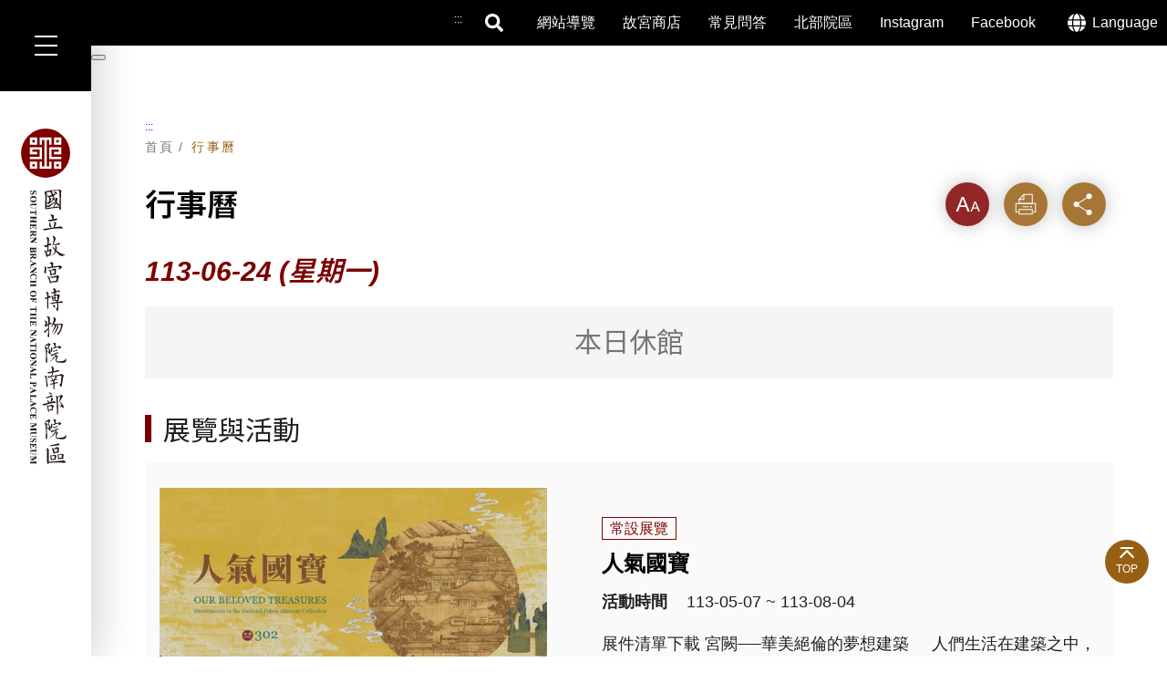

--- FILE ---
content_type: text/html; charset=utf-8
request_url: https://south.npm.gov.tw/ExhibitionActivity.aspx?Date=2024-06-24
body_size: 70059
content:


<!DOCTYPE html>
<html id="pageHtml" lang="zh-Hant-TW" class="no-js">
<head><meta charset="utf-8" /><meta name="viewport" content="width=device-width, initial-scale=1" /><meta name="apple-mobile-web-app-status-bar-style" content="black-translucent" /><meta name="format-detection" content="telephone=no" /><meta content="email=no" name="format-detection" /><meta http-equiv="X-UA-Compatible" content="IE=edge" /><title>
	行事曆 - 國立故宮博物院南部院區
</title><link rel="shortcut icon" href="images/faviconico.ico" /><link rel="stylesheet" href="css/css01/00_reset.css" /><link rel="stylesheet" href="css/01_font-awesome.css" /><link rel="stylesheet" href="css/css01/03_megamenu.css" /><link rel="stylesheet" href="css/css01/04_common.css" /><link rel="stylesheet" href="css/css01/06_kui_main.css" /><link rel="stylesheet" href="css/css01/02_main.css" />
    <!--kf-components導入專案時打開-->
    <link rel="stylesheet" href="css/css-module/kf-components.css" /><link id="cssFont" rel="stylesheet" href="css/fontsize/font_m.css" />
    <!-- 客製的css (若有需要再使用) -->
    
    <link href="Scripts/OwlCarousel2-2.3.4/assets/owl.carousel.min.css" rel="stylesheet" /><link rel="stylesheet" type="text/css" href="Scripts/jquery_ui/css/redmond/jquery_ui.css" />
    <!-- library -->
    <script src="Scripts/lib/modernizr-custom.min.js"></script>
    <script src="Scripts/lib/jquery_kf.js"></script>
    <script src="Scripts/module/search_unit.js"></script>
    <!-- 客製新增js (若有需要再使用) -->
    
    <script src="Scripts/OwlCarousel2-2.3.4/owl.carousel.min.js"></script>
    <script src="Scripts/jqueryslidemenu.js"></script>
    <script src="Scripts/mtree/mtree.js"></script>
    <script src="Scripts/jquery_ui/js/jquery_ui.js" type="text/javascript"></script>
    <!-- 共用函數 -->
    <script src="Scripts/common.js"></script>
    <script src="Scripts/custom.js"></script>
    <!-- 初始化 -->
    <script src="Scripts/main.js"></script>
    <!-- GA -->
    <script async src="https://www.googletagmanager.com/gtag/js?id=G-KHXM3X34W5"></script>
    <script type="text/javascript" src="/scripts/google-analytics.js" data-ga-id="G-KHXM3X34W5"></script>
    <script src="Scripts/pageLangHandler.js"></script>
    <meta name="DC.Title" content="行事曆"/>
<meta name="DC.Creator" content="國立故宮博物院-南部院區官網"/>
<meta name="DC.Subject" content="內容頁" /> 
<meta name="DC.Description" content="" />
<meta name="DC.Contributor" content="" />
<meta name="DC.Type" content="服務" />
<meta name="DC.Format" content="text" />
<meta name="DC.Source" content="" />
<meta name="DC.Language" content="" />
<meta name="DC.Coverage.t.max" content="" />
<meta name="DC.Coverage.t.min" content="" />
<meta name="DC.Publisher" content="國立故宮博物院-南部院區官網" />
<meta name="DC.Date" content="" />
<meta name="DC.Identifier" content="1"/>
<meta name="DC.Relation" content="" />
<meta name="DC.Rights" content="" />
<meta name="Category.Theme" content="4Z0"/>
<meta name="Category.Cake" content=""/>
<meta name="Category.Service" content=""/>
<meta name="Keywords" content="" /></head>
<body>
    <form method="post" action="./ExhibitionActivity.aspx?Date=2024-06-24" id="form1">
<div class="aspNetHidden">
<input type="hidden" name="__VIEWSTATE" id="__VIEWSTATE" value="/[base64]/[base64]/45QSpTY5cgvqudgqVYFEBzI06u+O4H7vJzWraG05BoNNNQBTIzTQMSg5Ihq313g5tMXtvWOFYwwG/EExx0+cmLT3gNSZo/ggaH2Id2QbdV50a7K4ZjcbfMQVXGjwPNhd8/Xhjwf47pBTPHt3ni7tyoo2ui75AEJqJiB2mnekO/AvLz2yjVoMVwOUrdsiuVsGVe2DQQhsj4bSkM5wEZhh/vT3MzIjxq1wePAv3YVCplKHotm53RxNOrm4KbHSnAb60pWrXzUvEGFhJHd9uY17HfTxkBjPh6fRmo0WxKhrgox8sPiYx8A72cFdBm9uVClubV1EZBAPNCF7tow8dJ5lZdWF9+dCW1px3CM6IUQG0DqyzofS9+H3FVFpCwOG7mR5nfen2e3McMY/Bt9X6QdxLPd3OGPBgsLbmDJV9AWj+g5CUiG5zi8wZv+rhFGqjgqpQp1C5RwNaE2pe16KSaLoPJLcYQZuW647QabIe7yunPlrk/h6ujtHUDPH0WqxHM8bdk2KnFbxlAS5VAnwvHsO03OgGP2WrRG89Hz2C/7tdXD5bRtEYXGa5Vp04tHdovcVzbm+njNfhWezlW/FOlykjL2pUJYrBew+jR/zcpaXMM5BC8uQ6aONkT1riqykXIpNVONFGwerz/eBiESnJQM4XDIfjxhwQePdQcbIgy1UDi2B6w0K4yP6KoqVyt5MG7Z6lrbZS7WXG7htWQVD0Lx9j8YIJqbYDHyHU1pOObx45Ibvk2WxwLImPIYM6Kb+LpgUWrfUiCu/WgAL3DlXYqGDT0iTMaJUKbRp37Gn55CTZYrBtx7r8Px5ub0wuerK6HqKQ3gjcnfKJmYrJDJQLozTjgI4zDB0L+TFCP5SJ87URVUgVVB2sE/m5fmq8tZo/jobqZ5onZF+QCkpSpvrPQc42B6d88YSnyDNBXB1La1BZdaZ4noYontcQX2Jhe/3uUpszjSYbogg1PKJ71FjHpB69ZZAswRpiSDKNEQ9mWgNzuBuuUy5FRmDGq9J8iGYs8E0we3XySd68bA+EW+heals2S69OxKBGnsMMczSm6L5mwhXPIYkpVlqAzkVUqVG7Ora+55Z/CDOixEWo3IM2FgrdASCfZayT40BsXV4+vG3uFZLomsEVmECaMklKuhUqic90O2NL8Kou8orUOSTwGwi4dHLT0b/hLVX+UYvxM7HxPFI8WFTxJ9WDLVQo672Kpw7eo7+vqgh4lhdlWNQLtlHIB9Y9MFq63Q5E7fB3dkQV5shH3sqt7rUqM8f7CQhh+DLVBkwn2vwonrE4kokKsXQUgH//HHeyVWdNLbhy60szhojT8YTvhv27MVlv5P/uySqQEBLaAkV4NSFRoPtsIrlrFlC/lxpMFuE8YzcgMHMqN6EG/[base64]/WSxsgkc1VTgpPVjpsaddo9R2zhrkT2oKHCQyrCkhPqiOiRJ376440gGHSlEOflJZKKsxyD1I7HPxUct53rvjNk+Zr7Sn/lTENm4n277TvtkYHXVNWQLKkJsXMokoTqHqHUrDgWORWHQZrkJ4BfbzGx1+8Km/rwOYBFpAK3BqAGY22G0XYd9kd6BktQfi2FXIFG7GR9lwJDOxqya4m32vijPyr/n+piWRO+B51AmrBXerElZ6FgZLNwb2dfzHZLFdrvQ89Lsws14kkGk6vCePtXzFkiEB3o5YC2JmGvIw2ZcUMc7tBfq2A07EppdnqpsKnYNoga0poExyyfYefHlzWkb5qS7lSYN1Ar+pXjBfAxzqzTPqPRyQHiDPidzvpieqGRVi10cah40k8CBriNT/2S1bC09aZdbRs/Mj6MjWm+Ud25deFiDVB6D/[base64]/Wi5Jg8YdrakVK3zexYhaPsZzpnAvreWuae8Zf8qViaBDj/S/pRa/36w0r97A3rFpxVkXR/mzPsl1AzsoluudBWmVhs9r5um6vYxLIMkCVJltjQL8f3wQYQOMRtN82GMqtoScaMWwB92BvEm36YcBPWECslF/yQxILYx+WLNnTF8H2UckP/mjCo14jAhdmdKxKMfXrH62e2ojoshzS6lGdUIfmnR1FdMUhg9P5jLwsRcqSrFq3aE2s2UBWty+n3iQ9kCWvPHDmdcGI/UiHnbGAjcWueGsxc09lfELRxplMxFLgkXSD2/XibXn+BdoYoAPP6t4WnZ8AcRddrqGpHylqGUPWiJX8boeN4KhKRVpOG62Rp5wbneEnyTDBSX82s64vKf73ACWauRsFE0v6cvOygQ++fVfFw2WbqSJUBCsNM+xnQikhV8KJcZBPT+yqeLKFQpSHoJT+6KDtBCDHWel7acaS96yEI0EOxx/R3yDStVfA2GBHd1O9OT5XXfeoBKPlwDw6Qzg2lTXBu9rsY61LVi1gVIc3pezyota4rMFItuUvvZggBOn2Z7GrBZPVVCT3rtHJlJrM8k/lM586wGa/HZB2J4mkjiTFIHHfo+014/YizadWJpaCgwGnVuZh7R6NXZ5oXkqOvTJeZ0iKXKrZAHOTbhSF8N6DaPH/rubctbd2ivU6kAcg6xCFrCffv2ERT+pTVEuFlxxYaFo5epjidjqZaWd9xd7A+qnXg0QvGfTkxWMxfBGYvPoWpie/xngJwplVoJt/Y2aG7eusgOgSN9zSS8eWoGolNYhap52NdkeY8zXVUi4TsiPqEQLLPOsL72uiiNxhxNN38pabtbAHtZMiuBat4hxr8I8eOfxTRSzYazt5zK4R9y46lROh897PwkbZa/PWqDxOH53St0YvvfyC3vg/UWEnBi0Lsi6vHljQID+1dNoSCknxPb8hEfOJViWAZpnLODs8pcVknjhPiNT0TqVR0tQgE0B71hyGXjMYD3fDBCEna7a4pXhdK6yv3+GElR39xLmTVXKhrt+VkTJggiWtCcvgQVT7u0+HwpAgqL2cfWQt00veSQBCxHgxp6tEU9M0cn+2KWWR04xZVZ/eirLaKM20C83H2+xxuHHEUTsqPFbh3FrtixOB0qOL3TLqqWzlCoUNdH9Y4Lo/IKXPfWJLQLDzSWAdGLpzR8PGx3S1QB6uJtOO9G00FdfotuUqrj870l1s38Ay/B9t+QdpJBWK7zinJDMZsxOMZl/v0l5yj01jyKnNexOLIovTRqe89OfEn9cldmKZhuEAX9SHuw0pVfGkXwkg1ApvJCPDRkLOLauab3/0kHGx8qq5ogHntwrrgFVXaSbBB2GC0fSrLtxqbpnKrZdvpETRryfaJJoGRXUBvmxSdZs9Lpy7K7R9lcuXXrEAAKRlAfIDWzoheN+6o2ypmN4eFb0MC6gLktaf6t/4qkFNCIkSaxrBGJsnVGHjV9hS3+E1jYqmdPt7Em6VOS/5VITyTLYX3jk9I/Vj0gVHbkd/8PHa+mVz/b8Bz14KBgc5Q0fEsSTtWnNlw+uBSgPIB7Mn+3OnlagsR3IDu4KO81rOi03lcONY1dX+r6nDXNa+KglKKhyqJhQjEl/GGr6sKylgZalKMIYcVno7Op7kPclF78Rwe6YnX9JQTuLLlTMiw/caPh5ziuD2qTobddTeMJVX9LvMRxRirnSrIzn2pZhEwb8zonN9q/69Z8Et5PRu5cEkdJRZQ58+DtsQR1wLpooNUGA/UVgJiENeuOnM0qOqU5s0wmvwgwBE5Cj0fpOkvvRlubJRAJ/uuugMYRaUe5nlj9etcL3Z7YRHJWE40rkX5QR8LFhFyRUlmzcFYUEi4fE7cjBisi/9cAqlBXWzRpreIbvyYUmkzsowWvqwzkExZE9KiCpciL/88XfiAHTcGUR6oby6h3Q5fWRrTlTKo08viUfED1P4WBPyG9oFpg0K62de811Gr87WG5e+nsBeGzLdVIKAKh07esucoTxZ9Fw7EeoDWFeQOYzuXo4LO/PuWY4KrEjndRP97EXoZMqERdnin5Vlqy9cGloj/kntQuMcJUgYhp2vrf8zboIkCRRxSUIk6kGcLE5F0SQyvGTAvaUJyJuG+oJKEjH6B9UB067mrFEy45bHyW86httsYp/ivpg/hGBjhwFuEGCJ7hK1NWMsvQFeBvmsyX5d7mdRqZUzG600NZY/KzaClCtl41KnrVqUwaQwoY8TsoC1eRMVpG5iVsJ+J+qzioRVtwOaGweQhuCFZgWFufENQAj9bTJQL9gNfFwPudrSspCmtTvLlgY76RcvrlC/hYziynVZ8BOtEAztYWCAI4IioOAz7qN/2ml7amprLvvuRzuTnJ7jXBaU3upco57tRvHoCZBtCrMtkh7utWrBZdXpEpZEqyYh36EC1yXWcIQ7L8CwQXNqfvBdG43kRT46B06gCoNi02H6DRmZulaniV+zOu2YS499HIF/oBMGbfGh/GOP1Se+I/+R7OgxKIqE6sr/FaH+w/kL+ZJ6IHzxCZoz4F0CawAjJ48w9MiuB9OVKPGqC2XdZ85nskLPu5hmbQUjgyqs1BfgixYrbCsldy12FjICGDE0Cnj+CX6OBHFWkwuRdS5PsrBApT6h3+ifR3Vi6SiC0vms+8euoZl3IR/nGvBPiA+IzwRrA3GUdfxZ4jSvvHdP+QZpl5+pq+EXeDXOcdwAcl6ciFsHAEUCjOfsnQU4PI//XB0SD6s++GDqA5YLiec37Jfj1SEELod1XHfc7ou1kXMMG8VHAtoelpgHT9gYCvRA4Z6fp+ObAhSiyYAdmvhxnRtSkmjl12QYskq3uBDIb8eUKtfOlDukh7mQM0msKcMvr2DHF/ezU8PRij8YiVhPw85PpGsVDzZ3wHk1iYtwtJkDBim8Y0IFfnPaFX1b5mPLDXRKAjhNlYXUCqSHJeWR6fzpI3H7QypSVRNC5GdbGiOh0PNUVj5iUJHq/6Rpi15NHPCkRyXjyhgkfNRiofDzhkvhGVzx+VIpldZw2coQee5H+vhtqg3SFnbtGnkSpQkHI/sYVpws3+GZdnsUm/wX291Dcf5CCw3Nu30B8Payxv/l2Jbrd1KJgy+UdxAkIwox8qBnrhTogq/hV8YKLq62WNCAH/nI7g/QfnePM5CHo7u7Y7+zdHad3B8FzDZku0mFcL7zJQRwIo+iQIODLK/MNBN9NfqgOxCFbiPG6PcHgzMhs19jpjCW7Bx1JT5RpS2xCBYs0nHXFc+VhYYrxUTe4j2fuB/bUxD+v7K7MctlNuqiSczmnqkWFLnGhO95Co8uzb2ATEY4bQqWbDHrFaH06x1LhgIzBIN8fm7M2OLuuYx4A7jxhJUKhiz7fx/ADp8IcQb+6Il9REXg/GQSXyOOvcEZqqzjww7+Q1jOyZckpubmdPqbFMYOQQ7XDhBovUr/GBURCYB3SavWeXJHePv1UmlmlCn23kGVZv5CZH1AKHBaiEAPbl96PSb/jjAPaTOdT5rZMVCB6bFMC2EGAz1AmZnvpOCACtIDtZTN2/F7WdOFRNl0cOM3GB9ctxoXywwzDJKJOC8uN+Qi2cNqzBQ2kzQyjh+uMFDFmuR09NZu/eC3atUeL8gXmZTdKalq/X+ZjW6n5SLCmbUAYp7iNeaGO6/+cebUfJSmr0q3xb04Q63gQWwcc28MZkBoLb7DDHY89OP3ETjWFEgKKB8NuUpIEFuWsFC55/W/d6TiCjnr3eGrvONwUMr9ntuZc4C0FPv2DzelX/sbStPG6BW/r1JK4C6bCY9nJnshEpmjDU2CdhYEXGsKf3PfklN6YqhzK8yVotv/ezEezLsUqd1zl5SFhWRCgx4N944OxrDtOP7nUSodwPXuz9V70lG5Meu1HPIEU2Alxx6uqqwNxdoI0k/KgWMlv8tND/J0PeGenVTRxudgur3/sEf/TpJLcvm+SDiu/Irggf27nLHgtP9MvH3u8jn7qpoJ9E/pomJDTL3pO1y4NzNkwylW6DRIJY3eHy7WO1cqFPmmAufWqZIL7s1ncvS/BQqbWrG2Pn9BzHmDfCsKpOSgvcgrzOVqLzml4pLpr/LOwD23gblknJAb5wnjLh1OycZNgrVocZbx4LskapVWk26gJgvV9fbGl2IFRiaRuQkjJdY+4NJGd3NcB5DOb8F6G+wIysZJ7/ES+KPV1g+Sigtf/OusUMqJwvFyICusdHoT+1iyjcZ03vvuZIVkf5GlyITxcMUFbys/sUE0KYlW/iWGQ8teWUImzI1ydEveftEu4XNBlNutczdFkWiYFn0qO1NtZmvtC0VOJU7crt55PFCVDA/+DPmzuwGZCHeXbyx3hjmIrGs/eekF2EEJBkTjtBXP8FVpMVyMZfvI9GRXy/d+feDGBTeznwz1ZSVcqcfc0KvibK4zH01hd+BavAZDgnmPo64fribzY6hAaseWOWtdj/SJUIKHuwIec5AhL+l5I++Ij3Ur2W0r6MiMM0QaDScEVuKQ7uCEuOH4A9XWH3PsXlaWV6OSUkiMfGP0SFRH7Ih9xqmzJ3PXpf6oewIz4skvoMu2+ztIB9ea+KiNMeNsP+FWl4YEBkM9hAjFOmVbvdwmjD3fiyNcRa5D5DJE0oEk0YnNG/lgG8TnzVhilcdenX40C3E7fbW3SG2yzibkNRl79FLwQ/yoNrxCu4a6rM6KkSk8kO2A/f/F7BHzmulefX8FEM15kLNmuTPZvzfl2olDpvS8MGl0yyvMo2Tt0w3PiztpFCEQFG6vefVi8sqEbaajsrMfQBkF2w06T8PMznKLjyeo100q7d4JQP56l/jps78jXyiinxlBv2Jgx/JGSWiDKOKEMGBbyxLucWgOYbATyemyA23bfMn1L/kbLjI8l8bb7gfa4BykrGfIbc+7U8HFBy9jkHHTIARHPbAFP7TiSxY/CINBELIMcGtHTbr6tN4YIihALJk4f05/b5nZa1xbL13qbVXxEEJKDyVtN5wIpinP3w0j1K+XVoXAfvuCWGWM6I5LAYDvcxk8L7VVq3r60hzcraewgiIoTIbs8IjBV6Bhj4iP6ekQIUMxj0tVCjeW/reavwAaGB3VxsCX+TSrUZuEuiO+OsLQk83tv158G+IjiDtluvx05jzhpQOJg+FZejJTIqLZI2tKGz3A6PtXZlumaT4t0nzJu0BzvRShx0kEcwql3rlBCc0D3BpcB5fG21nWR5bal2Yp5K12xesf72OeMQfjZrsYzkg4sk7dkXDmCma0pApTJA3MQFP+DMV2F1jy5/l0CzfqspK7H0t7QgC7CdeLV0/OWdtC+c6sN+BF3pDyr4Id6DBAOKKwnH/TkKbwpaqyHUC0TjGCaxkC+GkNZq9pSFD+EsvAzCBjSlf7Zn60n/rkGqS0epRk0ifFZMVGqbTvvS84/Axo9kF28T+bdeX+/ZtzkFZhNjAFfu7QjugqZ0fl91yyNvbztyqUm0uXp+Ts+aivggogBSx3ONxZSo8emuEjYx7ogJMcxhEJMlhMYm9J4fiNpZf1T9ZfLsDvkInn/QlRnkAEQZNJKnUy3vctUJUEBDUr0HJ3rUT4GwvLUhFiaf/D24KE/[base64]/BM5arM1Ec0W+dpEJNHKsYjTprpfdmiHiNjWn9EnfNXWmKNn4AhDWUoXyivkL31+vzdtMuC84IUyc8EvX4/45kWDGTLbLaqeTrzq9FmCi1/7onkI/MYH8SQY0aH6+VgJsDhFVMTJRGQ2Tvr2XVs1FrKlsVALm0+NTya46Ryz//EFoKV+kfN/nYZeZccuX0GbdErBt53KQngfLgE0ANQXqs7GGq0X/KEDZE7DLwJbLb5kO/NnV38mz/Y7gAQDwfPS/geJc3Q1fSdNLGADpfM6bK2Pv+y2ehxSzq5jhKcpRG/jOm4PQki7diAmSPG2di49cLFtZGGvyBE6Rw7BP/ffv1UOiKqEhywBlRCnxJKKX7YgzjWMXOu0PTQRX5hXMGJx7YlqJOH1tNsoxbhcgojQuA6N9GV7tLm81PZPjMw2ZNyZX5Ii8bxpVtPujIgotBIAAW6BF1tFNVQ1lxnJWb/BZHjp5Nl40+t0OjbTx/Y68ZRobGojIAiRsyXzFDbw6T2oavTzdgjpwUv2YsOPPTAyekVyYS2VXnpQubCRqhJuov3eLQrpwvkY7EfNgOndfJoG545FCJqlitzf9Pk88a9Ao3heAZSLUXM7Wk2sTlE4EkNAjgkYLhGdXq/MgNF2zFplp670ar5kkAxT+0RKQ3YdmiA1L/jAqsTZ9efaneBPRFOVRKrwEZcKwBuGeKTq/R1vcsC2iWKiYRlKNL2GmSi7Wt4XrDxjF2ycgqSjaCanuD3mmnfi+3KPPiUxkSYpTUhihLT40dTqRuHl2fBTC7YxD8WY0sKIOS1S/7MZPQxfGGfGOAXz9QA9P7y4fkk0s0ziqhPBWrzc/KXz8cEDwXkWz6/obtsenZ4wVrUqIWIExEinRWxC0hZb8HtBfphsc8SYbW5ae8ciBHr/mMjM6IhXU6UEQ30QPZ02LuRE2O/UGRkHMEsJ6QICVg5JgAWsRXbqVEtkbG2Xq9TPuc30a80wRmf1J4giJiSlWSqHCSvKS/R6xvrWyPNQ8T15a1lAhPuqqTaJzB6jQuqKYzbYO1dKrV/7+qXIK2BfPfuakeInyny3FhSkvBLM7mfwi2hG5xWO9sT69XIUBQQxWrpjc/IxZ3GHRQ88pFvl2kmKt6FayzKCrLcK0+zH6HPIe/TYm1BoAUyIYz32/l1wy5vbkEkKesBLPAQIOFtwGKzRbJuyH0POKtL/O6KRBqnbvZZtSIm4r3ItMOje2LvUjKrnI28SrOthe6T6DVGbB5thMuGG4c15V24tr8oUVcHbHziLbsKkxXjdK6I+WKN7jx19TOJni53VHlaoidQLYiNYQ8AqCL/rOQu7rjlotm3Rrg1xVgXriIWSOmbpE1NsW4uSYC+9xus8CWYgA7IACyr4jpR7AmA977kac/[base64]/ShYfcSUHpfz38fmtLsWoRHNQ7fHSZXwP/UMaeBloCwH1FVTHZMt9QfvO+CcLC53/Fx3U4w7KvAhttBgr4O+Coq4zZTicPNRB32lV+2M1JULjAWht54P8Bpwh6JiWqPAxFS8Y2/tON1m2UaeAf3Xnzg5gzFuvujpkhATjSFS6omlbpu9RQSFqyI7/0wsEAOsQlHQgUUOClTV3plIGeR6BHsmJ3yNndsRsbys/OVlCo05a+MZqxWqQD76hdPQhwZspfwiuaCqEOgkP7QATkUqYRtnS/9UBiDDurms+il+P4ZKcjeKq1abnrYms74YaePL3xZoU2dhmZggQO75/kiVyt3J7Bz1vSwTtnRQAOTHTj8Sml3F436KI/lWW+I4zoc7wCPDsCjjAPhfM6N5WUApFBce4Msj4HuY3M80UH1YfjtEKKFKYAwwPX7kA512M7miM17UHXotoHvM2Yx4nvWiA3eqU8OODNlrkiWiqdPpwHy/DOmCcTyJrVsg7aaolpA7s2/k8NvJT6OkT2Y0TrI4j7xffeq6xQKEdg92cfcJAlqe5vRPcEFfVUX97iVvExA0Sl6rUCmV1LE83CKMX24vWRTMDyy/uW9zpfD8EWpOlQoJJXzyLfefEMhCqN9U6G9gSGQ1ZESRQhZQUE7hYn3m3FLwcqXUn5cCCdaf//YpiAhiBUVBz132RqKEyOoL1iT69VzsLg0kcxv51FpQhL3vHT7Oi5iXT7DS1dFtcS/jcwTKaCFR8zM9qljz8Ensg6ZlXLUmbX/hfVvKRPD8P3V+2m+CIf0leHX/dtFLNUazPVhPEwzImhw6YKO2YhrRTAy771NhzfIcqsX2ud3fidJbupelcRVddnOA9XzHn7L29YJ0+M5eOatEMtdPY7vOB9/28PwFthpMVyBU+p0Z5xjKBPIxeKwJTaj3xVfjIMZ1EZR0V1PmWkZVYBe5zWNDf77CQdqjPckjnBnnxm8040Rq7ZYMjNkA/[base64]/E79GJpv2SNCl/C9CMxEWhjROoUnTBNhplfa83j+9nUvJMy/OwexopOKuxhZwWjGrULjmh13/2OEtzxF69AKuBzjSpgqkieYrkERo7dJ9Sn1CKQRretKX9hKvZwRbq2UKdvJPR2nIQ7Mhmw5um8XIJUGOIx7hTazr0W9u3KYIqXpvsPOIuWYUgBEj4CZ/9LQWMZNlBZMcl7KR8/3BZkXFC898hjxsy+DRKbi4hc8Jm5khCBm/IxvCjQcxejINDqJ9CnYDZm6N6O6/Ist6jC+a91nFzSEwjIdcxALJ/kslvOjXSR9m0EAIRHA1giXM1OVRm8IY+OmKypTo0pRgphkhu5bzJLhw/U1n7Oh/NuNYvkrco8S6FRHdgImx3OYQsBlCRWrvtsgEOQwhmKa+uVfT1loQ9MqIb08Ll+jzAcCOwKzZepSAbOWm+uOjARlLihcJ673bsDQyjhELdGKg442kOC7kQSgmzOTzCn48jk1OIMJcQ1PtQTfCFiOAwhaGg1ceF0IBLTd0zIVgp/WhkYYEMbhLvACW0oZIR/[base64]/XPpgCM90iMnKhM1EB5McGG0Fm82jeAra3yR9FbD4KQ0p6a2PKijNraOZBt8fOea/STEQQFx0q3xeQ5yYeo1vVH+fpv0rJqqrNIJSK04OKUcWzoHOoweQCnOK+rX7NMkNBOmHnz0jzy4cdSpVS/5V+mFgq/tIAB3/qONiUxqqQl3152dmxI42v058x+TlR6ZbqVXSM+NUbuB/sYYaVJW7BSKEMi8TZ3FiTq241Fn0osIksn3DdkJI7evHta2AhOfvJH3dV5mIJIKHiiaonMOzby1TRzryg1pharEM8Q35BSfSeCldom+KuuSFuupQfKjg1wJk9AEBhremHl6Sa7WNmB63GBuo3+NANhkI0sx5eHk2O/luJ+Puu4KsPxM1D2v+H2VNNTDM+JOh/BGjIsN0kJL7VWHlVf3ZQk9nxTJXGXAfmh5rZssGHi6TUeg4dmoN0V757tEuA2w6Isw8IJrbYNctvd/[base64]/c9Sx7urG4s9u+ojx189HtVko9SlDxSzKUtGwB0El+E4emKT+/gE3FKAjGxZeJdyLihycleP65DHJqa8qAv6d1mWBowfS8zxVqA41uw9A0ga1gtD9xLiZq1A/Q8Itg6Pdn3FhuJyC6CItSMRLsoaxIvaJ4wzuVY9LVklD6UEcUN5R4W/5a8LdkpPVbHh/60tou8Br7++fSMEqJz6OFU8qkQoqTpv9iVaamy5PhCv9CukVjFT+tGJen23xblPgErY6TMk5rC6O/1hixWtwtnRuoRQ1PUQaZafxmyYwrO4fQzWpPo3r/TlLzuUcxcQj5p3K9PvZCUDJQM96zONffGKe/At15tpXWV2R01wmwP7/CSoT/TZ0SjujF4gDS9R1MVefQVhFNk3Smo6u3NYhfLqDTN91pzUIiDiip+ExJuiRxEmGQhDfmmev1OAwIaQYwMhHuJgEyDIYAwchhEzYL3yqCT/yKOX2mgjMHAuQMIxlLp6Twe+6E5hBI1nZmj1TseRrfapAyLBjjjijKUlY1cSkGbEwazTFc0jMvsyv1KjqpkLztb4garHSX8FI+BHrqY1CH23wRYKbRrlyyVmPPnZ++94gyXylQ3gY2CHTkMlxOMIH4SZvQYYWA4UhNLSJiZOtqM6yBa5UEDtLZI05KLsu9cFSAjSIH4/5ZdbByAtDNDoIgdHGzY45iGtp4vBAbYn6qUBy841QKqo1/TgFUjnf8l1doU6kbjDVOk5Swsohdnd5wX94nBHuduyLiXYDPiu4Rhq0bWlmqPYqRHiJQiv5G1OQL3AZeFwK2SN8Zm3fjn9HpHTVhE2//kMD7CGT5YfAFN3aqmYMeqsBLUV0n+e8/V9JMfHgp+lgILijWS9sE61sZudkzEpF5D7dm6ZBLG4LEqaJycQtckwSUuxA8fKPc9dSK5s+UywYzUxmUFWQj36RvorXwoE2Xvx8ymkOGMmP/[base64]/catICXK2VBACWY13xy7ezjCey9lfk36ctodRte9/T5SnnAHicjdJOqjXDnJ0GCYST0IWTuWm1j904foOKmccLGMLiRjeFIHNvaoyhU4YhI8wWvm+sXKQgGDZ7PBIfrUvS+xQYxQMTzE3Eo2Y1IsaMkYOO52kQFKpp1jQFlX9Cn7hmRSW6ITjVEiGy5BbpgrUdMphzWmeBO3OyM+XHl+CdBOs5rZccXahoWtJDP/yZZ6RUjen0+1jd5sjUM84/iRwpsDbvEIiKsP3SLQ6YgiQCEYccjDkxp70sIlVCSdbNvJR0XD9e2HTFncL5vqamSmuwG0++yeAnpeevAFSg3o49OxcKjtsWmfOHW3/XMycwz9Xrh03cRVrM9c0auJMQrJWz5Gqa4ysd156VTGhyXMr1j5TvjcEkc5xwM0q1VW74raD9CSlE8gy0aGZrdBGDsMmnLdiGEiXrIe/GKyw+fJXNYfSqyu9IR5AazI2XLUiDDiQ4XURMxH4dg47s80M4AT9LEhGjD6CVUvD1XI1z5/z3NY/[base64]/nb4Fy6td6hUTd5eO2zv+V4wcTguGtanCA6TDaC703xZZnApS+B3qgQI3p+XC4H0jlwGyCAWXjXT90f6M20Nt/UzL0M9woo+nqbl8RRLZNXf64fYf94mdM7ZEAD6hSZfHZmVDlsv6RKkLVbPCqGes6nSKbhfraRjgPvuAUfd4zQYHj0SgJGxDU3TE8sCblSrQQbXsA9U/ac0USNe5HiwJGyLL+vcj5FRmDgOEeKve1y5Mzo3SthiHdzR4fvXTtJ2urTL5WPIjTAti5QcJqxIqWFdb3ke4oievy18tNV8XeoQ6byHCILbcg8nDbIBA5I94LDIRP9bpNERnzPO2B90R2c8USdsXcz3UNYuPrymjpzMZEs+D/VYS/hs3zCeupe0W36sCykj0OE5xHPMLxFv5RytDllCawqQsLVRIZvFYUywazF0jn6sd7NAeGm4EH6wqwdYu8pxdrhPJBQAH/GALXUNS6o68a3uvIzi7IhQ/LY6UWNHJFlUJ7wQfM1K1WfuD7J/kcUezAosHdbchJYN+GsXKFkNn7e7BMzEDCZfxw6JJP2uQkXbe1DF69Da8w+0/J8iGYv3Eopnru/K/MoXHuhnN0l+DggazZyt9uzn4qvW8m5C11jompBDa2HbgepXfGos9vP92QJQPDcl9yP4QYVQA6wcBorm/uy4xmU+02phRNuD0QmFIKSZFKC7vdSXQslmS3tBwA4qR7L5SURXa44DFvPGuaU/9xJnA3yTKA178OiKi7xJ7AEUr9tr/SYQFS9l/oPYB1klje0X9dRjbS36Jy7zHAc9TYxAqJyuW+sycjPe9UlPjV2F8EHNKJp4j1iUp8CkN4mDTb4Ot22S+pPh6IF6owUJIUaQxsrUgcoAem3dMTTGSUnUMPz/SDqulSppLpIOwMd+aQvzYPbdMl9nPHHwVS/cIPh4D+gM6v9dxzZ+0euvKnx6AqgZPOPu+lLZXijqA+lkXisSN5MlE2Myu+KEZxYY4otYkaNcvHNFxFmBLxzq5ExT8wCDR/dvcmiUK/uvHuusCQwsRB1FCZlALUI7JzNgY8vGX8NwN6whKnaFO3xs+j3UeFBLFwl0Clp/SLPBF6EvsTWVvB7UwoCpB6+7Pd0FKzGU2D8lLiVeeECOEBEhNCf3ZbIDDeopXN9/wW3r9nJ9jsvQ3L86ucSOKYVufde1JNKQPF21RRi18QuLH7xLqB8gwhHGSlC8zw6wD6hgk+fEK5R8uiEpxk7hYj1gmbnZvJFaUm2ICFaVENNFgB0f4eLPIOUOqPN/j+XspBAFrTHpA1zr3diJlzxQkOwo4pOA88ExURs0VqPJPS+otTACOPGRZ/8lWjmyy+yTRXnIFuKK8yKHLRWS/zPdmSrFEey8/TM12Di+pDGdELfJ1lSg9JhU57JjhQ0nuO7iBs5IAsoAnaA7dX4QuV5bFvTEg3j45h6TjyvZvU9cEbTlXaM/cK77vPVnXr+lBa2IhVi3GZbKPvm4kd1sC6GqlVyLdC6nKI028YZ7/[base64]/fMKtibrC9Y0mQkGqWq6ZudH1gZGAUg9BIykbr2zvrJQ+uEFnV7miyhv7/1ow2LIYimw67NRpUzYwthdjTsYgBUX91mI0D6Tl705ZTwqKtD9UcsSi9KA5+gM50Um4Z1MK1KqAnl7SA7lSJqpRc7sX9c0jnauDw+gFVsBjFrJEqHrq9n5WWtZMu5XApFSQCUBLdYkoTZOGMowdln/7LffFRB5iAKf9xigPFWTSgIv7381AqtxQlpKYfEdmHX57iVB1MiA+MutoP1E+wS1/[base64]/qkPjpuQKaui7tPTnpDzhr8Q29cT2/vCRV81Xua8IB5h17cr/a1++FkfIj+ACuUY4iAisMqle+f158WZFcAQ4/PGzuacc83ScZWYCd98OauLaYwbHaN7Zfws89A/PNw18XAmHRb1jP3xmjMkmgDQBNWoRFdb2kuEQi9vSA03UJvyhgDuWhBmAQQX5+KsH+IrlZWlohmYsAyw98GWIUCpr4rqhM2HOc5TJL1cniWFXlTikp7puzKLxZGBGJOviS6ZgUn2itnl/LP0drfdegKgAEUCb5pjgHQXhkknHJ7E14INxT/FdJdcq/1DNm9rtiV50grSnDb4EdG9lvWk/5AGJZwrZA3nO/3Yylck6YtS846CqJ4NwSrNrDYCjRmgIVj0wnopyxZMqLxFUlz/vY9SYiYcRaTYW/526zfHyFZI9NnBTMKWTW5LcvsKQlfNr/bZlyW5wELH1t64OsfOmUpGL0zEq8kX2GFBxzExuVvMrmmhOvA6hjsYU8ryeWLTmNS1TJtsN7uVzVyzm0cIJVp7QnJdSKYnuqzwy8XhjzE5PeChnsRZTbE+m5euvpxdxus146XM/Kcu7b21jrxL4YZHg03d/jrpsxDpBDXDmrjhaTCPN4ftHjDzQhzqUt0OXB0/tE2yuv4Cw3NHdIL0/eBLlljLHg7U6Q5+PBwtKM+dy7TTMa8fKU0J8dYRXp81Pi5k+ezCLcJD0VL+6jrLBFY/UIXCEGRH8LvGFX6FeJdt4r/SFzAnFSFNelsjlvySWugWaENCTxFuH6mSnDDhF9ioY8ONo44cY+0FLE5mQsJpwzZFWhW0S+cq50c9l/nrix/[base64]/wAjfAiKv4C2fhyMIBnJM670u2ePoAPcGWMQdODwuz8QmpzxtJcSnCnEkrspWVQNNXgsX+hr7DyobBhjlFceDdi4gJsm7Kbet7WpEf80OrNJnU/1D3mfVkN5KnJBitJPs0gfAEzDycravibqYxiFu3byBH/8yo1hzuuX5twVU1oSaBUPk1CZKPkMLVmpwCOcdWszTZHAd9HZOz/y8cvPnVQLAcK+QCafi5degWOpuB9wo6MY/mvH9a6L5yI8WewsQv2JNEGoAkc2dnTLeAzzJ0Pvi/U7gY+bmrXii+wgXYQjXc53nppniVfbD1wxlF5VZIiZzoqwL5fndyY7c6a7aYbLRUV5pAtr47LqsP/5mMrHbqmbZIlA2vfJRj/uSpEUmNWV8VAedwMd82aFCzp02achwftOCnLnnvHDfXtG241wEBubO9SuQIXXqqDLwzwAeeZP8lefsrhOLin0wH4Hcky6iJbjFfXWMXfuDVL4FgsYW7sH2OeGEczI199AkSwoSN0mwkdL2b3X/0cgLoN/JanQmdb2SoasN2XQ4mnEad70dYLWR+7FZjl0+G2j9VGUj9tS2zO3cXHh7UJnk+vvp2WJPVvxlU1x5riDOk8+SQJJ4EiWreCJNZxXkF8B6iw4nv5TFzE8ZCJZaWxU1/xCmacG3YKSfE7mBlU7AsIaAS7bmVxoAcjUUiXmF/2TjW2JLixgia0Xc9MYHEf0JZs4G58w/uhJ+JxyXUW9xg0YmNFojkWhFOWq/aEB2biAnCm+QlsO8QI7iY84rp9hTHlk6+Vxp/9myd9ccQFHGT+yxaVkOD0jF8wmPoRFBKXy7sD3rg/YMLoHpI8UMyOVEy7P9OvkqLdFS52mzew5A+7B78jpmCj0TtWNjijw2Upb9hcNc9XPQ4JwHPV+0eMQXWXGnaPZZZjpS7Q91zlY+LDt5gkihaRw50HOJbD4il06kzty5S8//75uT3IFNEMIrrC39vHVY4H1ZpQVIBBvdNWYb2+wdMzrHyp6gKtpO0cd5L/6VvoV2J42xqnDR/Ud4aTDUFvfaIXomhIVmkVY8fryUCfk8QlnzeYcuEVNKpbeyLpEXz4JZtlwZt36C5yFSAqQ69GJ1zlRoVHbq2JHtvJkDpECSYFZzfSZ16FLT7X5CCH6oQq3eKMGxo/heGdrstA2MtsOU1FLwkSYeUPsBDREgH2V12i/5mJtSi2J7JJapy7tkKwZ0pCZe3I9VBgDjtoTR/a//8obldprVJEqxBI2JLPFmMdFNRYZWwuAxhpZY+bAzGm+qrY25oRZUvGFnqn4wX923rUce060OJTMm/skyVyHOOB2vUY7zdMmStPNSbZftPz8A5IDd1JP9WWzN81AVIV24k2J6vMsABCfuTBf5Fe1fzjF80IPNNIjo0mCXdoZvjuZTToMkcjSugGV1gB8Us97RRIgnHsHVE4/XjZOOO0Ul2jaavmXkEWMrMuSJmu2L/PTBBpAXsT65m4eYoYCnqKqCEpPuSKtbutOHNpDrAp4wqms4F/ThfjYSvAs9SWB3p+3xQpm9HgCdTJWzd+WciP5JhfHPlr1CznQ2hRrRLCdHZhdu03LiZdIXh+ZYNa6KV3bEKz3rkdOvMefLHHKBuWKQMvWnsZZKXJ5ej2nVw1ZSE1i4rMtiapS/vGXSXNCNExgR5xme47NtT2qU3/d1aE3lYw2fZ0drjVUJV4bsNn5gC7wv/fIGbJSryRdTeq+ILlinUuknEZ3TCkYU0WMNzwYgr/EA0tdLc05O8lcI9QjDacGe4jOsAqQIFAnEYhtm568BBMKYvr3EPEAXFApAM2khKYEwOixeLeSyg/CnsUTLbwC1FDGYmtYFBhBo2EUDSqIUYGsThc5MuccgC4RAslqVjnPm0kL90C/mpu5QZtGP0LtT0iDvkpaLtUfL90n7ZvoLkT6s2bhxe08z5wOIn4W4sT2JTogqi0ZB+aIJBkHPiZ3qr2MaJQB2yjoLWf3ZE1b39/4727KeQLVdVX9wbvw3GuVezEj4x530RYvvzuDuGNuXcVCBiElOf+f2/WFaBeGMvsYG4ZhoFU9nDzIXiz6f5KR8rq+M8VJNZ9CqoMlmed90LbkXK7ztPrIK7iEcBbGmWqO+ugZXtR/VCB2XZ4A+3QlgZ8tT8BRNx3dtM7gS4GcWg7yq/MTppvEV+wGrBDph7s0ogGTO6sF5PbB5KZ6S4mgS2NiwSqLHC8jBrbozspf+6SA6eYxf8iY+IZXTqxN62bzH1x3EY/GOjZnx/L/bCXTyyq3KdItKkY2unELp6aP0lhmTEZZveWelkyzdgAtbuC0GnLXj0aVKUaO968K/osI+Pw4T/[base64]/5RifCxQ9jfUWYvRAZFTiCIMiGqz/2aN9PJ3og1tk4JwcVqrM4/wE0DUaeJhLQznwZp3UWXW5T/bKeAvI9hZNfsvpSeFncY8VrpuN7MsD18KzM99NDf1WCmslzT6nH3KEV3SajGACQNTyFKpQs+2B0kv/N/l94RhUM/Z+2MHojaIIlmwgDr5gYExPubTJIJ/iqpE5vFtMlcCkwUSnSGJT34G62ZK2dFpJ5eFTuuat/pdaiUcuZm4d0t0ZstoTLdXSSd1RtJOWTuuwrKnwCzhG7oBx2mKnH9f/NJjd6WzY6Ygmr6kZiFy2hseWmh0YVJ2v4sdrKEddSdnHWC6EPRQtpJt0p0WW+SOlHcvN9YDNZiI1Tiy2z+NVGUtSdaXC4x69PIZAEPyTmvLd0ltfzM3DZ7flNbNTQ5qGxJsV9/[base64]/hZ3JUg6AMDOpSRAL0u8F2DqN+OB1bk4KPcZBxr/oFF8sqXe7LV3CaxEUrY3BvDKn6KaZCYgdNemypFpHt7oolxPRqBmZsHfKPMqNUCif/R6ojI3HDxjF/aJC9NeA11eAdPUp5XmeabvEX3oU4LJk0ol5VtbkeunGtcIHR+jCswfaJfwD3w32OFTvpELVKKzx9Coqo1WSdLo6D3B1bJmBTIXv4ngQPfVet3emOIYUgU5BQWFjRzCUiS9E/+CZ+tBxPEeD3PE7VKD8pLPSiKEhGHQNhC4b/gjZ3hiLf3HenrKGY7EJKXl0+1hDGrJc1e7jp1iMmNAMh6va6kTjFYHy4UO9D0rEhwn6nD5+s67zPM2Eff5c2o/LAV3yAEEdSBZrkbYyJTO2NmUu8rYUUPG/axEZwghyTEIVU6fPU4uugzAJtH0/Sw+voe/VTJJ0GVxfZ1t3Ofzl0U80z0m8UdNjr6KN5X1nPP14JVKRfaW+t4xaegA1SFcwWwdd4fG1yveGOJM2qu/YfSndrhTX/ufpXgpN/ppsfnwvY/ITk8WEIYGFFh2BACqwQqNZ+9hzVnIBUyriEkBnum85fJu6qSGB/ew4xHglSD9mDi+XoSPSPnHQOzkdi9Yb/[base64]/RtCdvTQSl1nTFD5Awtecp+FtN+AuE9+Bpd1TolMsBQzk+DX+yI2e+HR0HXay/moMwrOXnPSbgDds1mrJdNyA3m/rEQzJrTlJg1yxGfu4XBf32EJjjWdFkr7X/mAxkNLFD57pXyC/JgGITo+nKnu7qv6AcJX9CF3ySG6jzroeYOBtsxJi32OX7SCWmRjlvjD4/labv9pL7N/ESmyLO8xRrgnsAzOXi66GMlPVh/0mCMajvJT4jPsymhzK/lI0FqJqRApeOdkgKAOcQmnx5+vfZpHuJmCbYaleaXL7P3S5JdRjUbZv/R4Brc/AQgTTSyIrl2cpmVSaYIqo9mTGPHmmyCKEvzx3z3jQpQL4Cw3/1lYnqrcWCouk3sQB1hr85NUNj8dDe6SPBn5vpyf/M9NDHCKAvE1YC//MwLYU4gkVkIcSTh+8YCsYSTIPmmM816b/BNxxctZ45Wz0YcxJc1IbtFx91GSTFsweuCfYcA2RlMXm0y1x0y/9FDHPEew/e/fQtRTYZjf6DtzF9EqywI8Li5ABiPHf9f8OkT47eb4RrhxgWW96TPX7axz2M5HmcbgykqudKqPHY2tAevaHwk/BJqm6co3DsYtx6GOxgRTukaJjW+GieS4QkOUe834+eYwNwWcGvTvayuOM28F68SnLxcNevpzNJuoWP/ChFetl12hjg79G1b7PaXsxF8DiZi0eLXwTpeKLrgFJKhpL1Juud2qEOQ0u5N0/HT5p8x+dcuFpM/xQoxw272di47CoH/aVW6AJqrO+6Vws3tzD7gWpVdSL3bRvolvp2Kzx4Hc8cxJE3YYqWhz+cEHpdm9oAWqt6x63EA1CfJ9OW948JJUh5AmRggClo/fMesdfTB6EGSE/bDW8siCM/ozYOY1ltzXbb67OIzzCsdNflh1J3LZzQOEJsNhkWWViRz/YXflDhEOwHg/PtypUie7Z11oO0Z6G7N7tFeDov41hz0xh8MILCgHiY34BxhGHSzZHVRCkN+qJo/7gEMqN4xHyLLU14i9IkasKU8122jpw2nR8wioylOSjER3k07rY6R1nufTVMmABp1+rbK/iutgUaKSf/[base64]/fAaL8aloTcfI5PknWo92V5XdwUbv5EB3uGvAs389Bo8ZmsdrPDJ4UKb6W7tSjrhYnqocc4m5LOHWh2ZckGO1YO+6T3D1xnXY6EvmPSvxperY0jI1fA6Vz1QqPsOErdTP4q3TK9E+8DzdD96jXtxdwGlT55olqAnoOIvz/m6UyWxVs6wyRvJmylhKB1ptt8PexsiWh7n8tQ1dNqiOtr4EVd+dYRzCmAwk51mC9dMoP6NbezU6mojwNF5FakAc7x8h40JOu1Csa7h2JI+7lPLgeFNzKW62vYXFSLkaxIl1wf35M1TFinRkqffQCYH4zYMD8AxKjajE6Ng+ZTIgwvr62COFnt2z+/+yI7GYvzktAzdst3cOHs/iaVTS0LvKsLJjl0cYsLcYn9adlcbU1tDO+Y6yJj4gVO7YFp42miM+GpxX0rDo8uw4JdHJbCHD8GWh76xUZYjohF0xRgPMWKNnIXqzMh+atrhb9EcS/9O8aJfAV4Cxpi/mqkbPq6Uh8+A1MyNor6nci3uQu4+piyxg+jdazMmk4aHGJWRND2MdzWyylympbeelZ+WH9CJkFbjcgpEV6CET6uILSDFeII4gExJReCn8AWeuT5+HRino/03loADonqFRrON2Sc+CgkXSJ+4J8rtAkTObUpujyiFTD/xavXYZjBtrNhx6bL9iU4wfaKJJHllNSoutIuNtfnwQ2b3W7pWnpjV6VHo3NCoHf+i4I26R47ZVaqATykrmtYxWWraZLdlapC7jk+O2ncqtuXtqwqt1jmOH8dRPBKWqTyJOs2loOWJIUj0cL5Qvkr4oI/[base64]/aEBPj8hggDR6xA2HNIGnQazfPnRyDBS9GXv4d5jV3iyQG7JF8LmTw3kBcS+7qKmGyrqvZ+Ma4KQpr3+xXY81mTHNwYNCkIZqkg3gN/QgG5+kY4EUN9jlJYVsG07D1z2eG2pvWVMKGPJEn4O/[base64]/0cC7dMVHxI+hVvoq+B96LcEB6sRC7sB8nmfbNnUUoYfMcSYk2/+K7QtCf1qtdSWLgFwzxyhJbaI7oKZJ4zGilrE/3/Juux9XGsjHw7YUGBY/EUYvc/u+/44ZfkJHbJn6FCqhqeaNgHGqOoAFIOlzhUETv0x+tCGYCNa6iw5czaqNEfYxJEsRRirOBQQnxBBkBHntOZjY0+V/uBqn7AIrEPRjy1tjfZ+z+U/MrPkM7mqiDFcyWasXH2lZ6PnSiT5ZflPoJH++fxogwqB3/w2nIJ2eiGCN6IPxtTrovPPrLdesaZe0JarBXWbLfoHh2bdptFQ1PWyJxwQRxSRtnvyE18EOMUQNTIUj/UA7tC5xbcBJXQVI8+WxFnkmXKhO09HZfzCW1KjgqQrEgtaTyNgPByYkXp9t2MaiJlyjmiunlwwQw7dXjJ1a59TGnJ+56/RsJZKldtVLmqz7GzE8hbYsIOHyUgG/v/9LO6M5STzlEdpSMqJirvYsV0ArjtJlRMSl3g+3CwKaD0pqKqUrB0RaMY99pFsLVnAUgWdjW86VFEp8f0U1WOzl+isPbRNu8u8OISOKhd86IHfTceOAUmhaEj3xJ1EUdBt21SnOxCNmgD41yS/NRn/d1n4CtXKpHEuD9UQQEbpeyq7ZJPByHRK6TJecmXxa/jqLtSkAfWGwZDk2BceE/czrr4DWbYbx/Ug7pec3wnaiuiNYTSJzNwbawC61UXnF2Kk5L7QNBErxZV4x3oLyAMpJAY4JS//B6iaJPGzrAqLiExzAo7wL1Q+WjyrR6pVE3WTO9KldXKZLX1rOuOFNURAA06QIrcspKC9nkouI7nB1fWqrMzXdf3ZzhCylSEgwjyR9UaCal71k4wmS1Yy1Zg60l9Of+fIFZzNh5j2ZhqqMfyRhhADlfkUT/fbVmVhtHZu1TavdES3sZY84tH55X7QqNkMfJkKW//K+/66F/[base64]/TEH8negnBkHjPCk96Zj3l8X666MpZBEOcnvSlwAkepFwI3cWFbFtlp0sH745nT91659OjFNV/hdAkI8E1TF1F9z5E9NEtOSs5lTBO0F1lEpX2aRBkWsErBvq95/Wp67D8q2RR6hW7QrPmk8d+KEakECKohwI7eDTse5oy9gHaXM5YAr1n3RqemZhvPSasr/N1OaGPSUii51xUN3A7ysBlZDttRRyvVqNZL6gHSpwRKGzqGs+NhEU+p4UVyuDVRE06aUDsVZXW9JeT9B+pQW35xl7J8P/vD5c+9Ja2DWIBW6r1M18czU3VtSQPMg+BkO2vncae4ag4tp+QdUjxrk0EZ8aHjUMFrw6Q35SN27PkUrJGwh7YqTqQSPvl7ZsJTS5uXWaZKvnb/pz1+EUCgEugwBeKMjzAE8Xg0aQnAZBAlkTjbbnjTsOsspuv/vdfjTPiZ5nZeGfFfWjDN0AKsvCpmkD/xepMMYCGKI7IfF/wxl748Vzzli5R5/veDpQSQLvQlPlKxj+lzvXeC2oATPEOB4p/zC8T3FEM8keHD8p2HwHu8jqpxYyC5jC4s7jlkZKQM/YkdWOr/nDgjpHr6IPiVYnAMAcXp2fORfzUprJr8UkZ+VED7XgP2vIJywxKcXh9lkezUTpCI21VH3ASTD2ffkYFHPDWOMBHQKVRE6zi/jQ61L06hwamekzL68rjleUjHGfIe1LIRNTzdsn/phs/1hzWOfYWE0pBLhKxBjAcU6E3Px1PiI1h/8xFZ0EgphN1o+hMrV8L2Z030Zee5XHjKqxnsgxfiXPcMOLa+G7C7P5bhcDp05Q8IcWzvLgMEsVZYzNXgndnHLXu/U93owvUFkHXnRTkS2K3XSVmzDDj0mIbVo+ojrwy2kWdOlDPxVHQ9OmIDHN8oel2xQ3UYh83ax8hpEeioF+2Z+8jGwlga/KhZg7oifNCX+tNvQ8GcZ9YHKCWpjV1zjDAYaq/ZF0mHre+4DDhK+//5DZUs08tkBz9IacB4iaeNgvck02LUQOTbHmZcBcA8RGfEIid+AokmJvZl7um5Atev3ONzcQ+O/wRmTu4njbygJmwcOLaBbyIhUWE1Gjeux2XP/X26rTCSCIN56fW/y1D1wBw/fpI+a+FIXe8puv4s6mLg4Q2kWLO3Cm3NA4nf+IMqSbz8X5SOZkmzNHhbmtHuy0RdjTuXr/TCBFwqAF2mM4I1JRVKgtr8Riizh+rT4Q67QjkUHDSEo9mdrmzlVOFKklZ0jP8QCfO6FRnakHwctIaBPmfMNr2SVpQgKjiJhgr/8s/MUxY3N0GMPCJfT6aq+ZU7pyI/BiCjxJNqa07d2ZMoPB3tnjcPEijGoRyzFwsVaWsEZMMFZ8MmtmZScmHjyiK1j/kRFIFMdcsxWX3bcRB72qo/HzSMeBLkytAhiT1vuO+ruzDUCI0ld2uEbaRO/tKsJ3Z+LcD91XcBzNnbogsuaErtuSO+z0NJ5JikNuXVAx+0MC4erlPfbNUXb7x5m/PWXszawUEWjF9X1nThv4alYsFlkE/gBaUJLt5is3H+3wy/+KZ6k+HuWAkvzuhrX+NElezREu/CCHhQOkYSW6SrkWtlFy/GArPWH7/yOCjBUiwEWG3PZona84iCzGraUxLvb1lVFcJHo3l/y7HnJ+6PLaU/K5xyO55RBF3WBdiNgsXbSaU0HZYygwd66yAWw5ZxF0e0047zP4+NE3/[base64]/RvmFB5tfdhVPYzU6vMPY+qjnkPZAWpftbbjoFcg1aRb7opKolKY4/8BmsAaQeO9NzLvuCxOe0mzvNPbLlS+C7ml0S/p4IHx0OanQun4if0JBAV4y6QzH2/sUTKm/VxmXEYp6MQ3jLkwbaHIse7p1Rj07vNIp0bk8YfhAs9QgNylNypWl+/+i0EYmH44xalgNNWGmnysKoATSvCz640XDTVTuI+tO1jS+1DAUdCZyUwQQ/Y94e5jiYgYm/Y/omMw6Au25Uw+IMFKZHMZ3OFl0CRxqteAAqdrl7Xg6Y/LhNZ9p3O2KKZjTxN9Jg5GwllOGEk7yvK0H4dytX/y8epII9+ypJcW+K53zhVilWrpmCoqiNpAP9mDS636QR50VytSzpWeLMqJNimXMZGtL98xzzPum7rZ3vNABF8hOCyzCjr/73uFy7VRGNMpR3WTn8u6Q4w/0zX7lOrqKRSTho/QECz4SuNwWpWvJQrQdzS7gwEsXjwawbjtJH/3R9RDAtPLDpL+CBrNPARJeQ7fKBjceNAn3R1Y0IGXUpL5n4RNCA/y8GZkrW1SKCstq3NQ/eojxCSWnvvTmCnb12Z/rrR1o8RJ/skRsDeD1WHgTuFqIaUE4cUfShZHJnbfH26co6+xLZIglPqK3DTWxeN5cQO9Hv2z3D6ZnmtokXKUIx/ptLruqr16AemDz/3ETgok+NORUmgUTQAyCJnHfQl5qy7UQ3zWPKSFPW9MiF3xX45yq4sycWSdtdm7VyY085TE7KdI2q3Qad/6ZI61zdxX81P0asbOGRrQaC2gZTROWi/isUr3qewtUTKAPcwPrRkFZiO4vYET6ITR2xsbQI/Z3JqM2bpXtQtr7ZRKHKn3JWLDAnagw044ZnhweoIuxl0TaBjNULNvruRIyllaSCiWsC8XBvghx5pRye+112Kv9Zhih1e27gQT/[base64]/mCmox9K1NJbX2ntrx9R7CTBBfyZO+t8U7LTRyvlMcaFvQpBIjZYFG9V/ZrSMDBOIKa5rcJkcp6TsuJHb8BVY+blpcyIevjTyBBZKkItwNO0eyhY2UHTvLE2Fd1nrcCijmfRFb/BIM/+970JvsT79G6zB70Sq4bqG3AFOjCd/z2+z17InjqOpeV6tZDnXN+gkbK76YGeZgYbb9IfZEqpG1plCFwx7DiJRFRXPR0fD+vHvyZ/M2sZYElxYpWQgCh8YVEq0nMDes9wrmcnrcKwrggJ5OXwAFn2Z1TD7rFigIx8DAUQatXPkpqHpTcpa1/J7DANNN8eBGIt0/WNhRWKrkAuvfbqSVl0hYT4dhDaBntstXC/SUoPwgHePULGduzUtKWQJbSjpEKMqXzQB7zrlMkrEyEu0ukevdCZy0uRAru53lTxfUVx3zs9wCMS4gldn/HfDeomI9XlLniQKZ+yNfuXubuikcPzDw2Md4PkGJ/LDFhurNkD8feNINGnAuzwcGtvgIhEwO6u/jfRTqZ5QiwGHgDF82GtyeSYBwzrUBiju+t6h3Nz5AZ8lBFG2kGB/JAlDj45bFLisXgrf9SOQZYZgYz6vdH4FvQJbpXtbeZ0vsL6X+qBVUsfNCTWdO0Joz2oHusgTfkaKFTi19J3pWLIsvewrXKO4U7ov/TripV6g5LdzVZ4ZyR8yrIzXj2PAGuKexvJevwM1HNCvGB0vSmYDtRuVdz1E0ofxOagFs9PdvXL6ddhfWzNCuU42p7+AKqw/Q6WCexjFmXft7HWGRH0IFcCa/[base64]/9yHZXqgLJ6kbs+/m8hcpZGyJqioceL3/IhiK/ECy58keePlxSVl+bjxLgtlryIuYvho/zH3J+/2JUHmswC8YMQavLffxVBtfGz2GRCW6wdktVDYlnr66p8cSkUlgGrvW7NhNwfnOw+WCs4XHwG56G9jYpnGoFyAe7S4nyAFzckvL6jdb7xgPuPSSN/9unyNMDlCfooCSjUlJjQAWqazbL9kneXaA4qzCxAAn+ggtinJ6vQ0I23TfZ8jTc0hr3h0cwucqMeqjb32jkwB9pcjdVWNDLXVmxvbpGtVnpgX/lIvwrqJR9MX0/4xsMJlkh/8sXTRiSwvk/qx3dOliczoXBwsTeCKDplihxD7rnR+hu5XZ1KfZfIeib5Jo4kiLqi7AQMglDynli52WmzVRabDFLo4O1DNRyiylGirDHrLPRFzXy82omUWuCuf/vYvKctso8NIASgD5qU8S9rm6HHz0R6LyAgFOn66TKG4J9eAfGHMZOex5Vd4pJ1Y6TQUTfFZyxyEG5lGCl+F4bZ79a79evygmC8aJvL7fWwxUy8WK9PetDrZvqdGsDIJ+UVOErW03liN4a9fQsadLeScnECmTIymJvchduIq9qBCgFygu+8oEwkhIq/pWffEYE45rslPFMnrGge4BDgWIeihEEf1Sle6KQM/6U+1cPBjByx2vAIdKE/lL/OFu6pcjhUxk+o6SC//DTuh847P9shXgH1xzANi7d4+nRfT3BVmB2XUeANa6zQ0112BNukiPvEEZzV0QJkVSOxG92Zhoy9i9SX8vS9YxkfvWjtPycSeBVlm4nbXkyZ38m01Uz4KjbQB+rcXN2wRZY4w59O/XCwnCrHClDZUftEaQiW9MCtlK5p2fQan9TI1//RziuM9u6o7tLR5DZuLMs4FokJiTcKXPIzAo6VVXXfAOO56AvPTGlC83w9pvSGb778vzfvjl+35/JXXn4lY8Hcnjdn3zocNrVRMA9oN0d4j1z4c5ISbJ+LVbrplhnlW0oYQe2c6UPiK4SC4VRm8zmMxb3j1BNKLS5MdBpI8BsEGMM1Wuj8vu872JWzCSKvvjV10nkmN6xdNe0vvVQBYb5Mzg2bYjBgET7Z651w+p9LNqZKeYk1eCzSAPHlKw6W0SiwPu8v0cv0/6uB1lCUuD2FEHu/[base64]/oK/8rxdiXEomnxVJiTBaGtvAe8at7/hF5qZR7MtRraVFOK9NtFjkUc/uWuYKvck8Lz60yA1MkdHQZfYpxMMgNqqB1NiDom/hbw2qQlcNnSeKtVjY9hJ9knamG6H0bmhT7fzwwD5EQGTkYFKhgS2X48MrM5FN2RIng8MKMfeCvmRDaebgoIlR3zr5pmmnF+Vry8axA7ouztB2b6L1yotS/xWytqkT33ZQ7m2IPDN9C4bBi0pDHu7zNrDrZMtYPgOiEuP2gWNs1xR87//ZQ7BXUg9AcsaVy9J3y+MWqDvOVWnE4+AJro7ubrCmClPcAqZ6VI7B5/r1UbEzryoHsU/mnXUiEwK38lbDHQKx6BPstkWXycm8rWi0w6mOsxkz8cfMgneMsAHNHW8QcYRkXv+fcCAi1MGRxQmJIlMU3MZ1to8Lj/e4Cne7wVxm8aH/ArwmJzjKsVSVedz0ETmSP3HFQn8mqR0nh+BDZ4hvc5+RxlApAw0sgO/8lb0PvUYC5wDpSEmPgDnvxERg6AQ8dPpwjsEqskyw/KGubQlU07m/ymjTtfYtuRZ3PwFN58MFSXtoplt3XKtwM+AzMmoYzsMytM66oBXXAsDRA5iAEhFJrsVbZSRujvqgq4Qm7SMKv1hweb/B7DKsCH584176LMU0InhNPSW+LXsePlmxnTtnCtj+W05qB/6e7o+cszuPXf7b+MGLo3NUxpDWhdqXwr2FCDp74YbGyZYQRL9vrUBHnlkOJHovmrGzH88N7p/EUQAYfbz3ToUlGu4Uo7YIbdK/6+r6XpWngp4Y1+0/[base64]/7AMg4CyzPRGXy0mTOes8ivf8LktMbU4jg1/Z0jf4JwF/n1oYOzXCXY6vqUz3TWt7oAiGUHZ05vjGH7maJdgq+epiPhMwj6RAIxitHCj9PzugnpgTSYdkBZhTwvFImhgKX+Gee/cSFWp8g8rvikwJwsJu8Nxc5qPe4QDQCZgIaeheX5SUHl1C4eTTLlFNcDghplrH3u77LnrZ77l2rMRSpr1AAABbKW8/mwhwbb1hWztnIDOXkb7Lz+Sw00snMX5D0XjGAPzRHCWBC0/IujPQq9tMj2dgcOzW+5WKxQAAnGYJrfWQSBY/z1dSwMZ1KTMtx4QrKxl8JSwExmT5cv+1qeLwj2/PaIVhghMlFZGGqpCzLqJx3EkbzNdTGH4/2qumIsroa6awXGizj/A0xTfEx2fZL1pbZnYKFBZOA3hvHm+uI1ejc8i2x+iCUFQFOvau6cqVV0fxfh2IA3N/IrrF5tb0AazlY6HtmNNYR4WFYdue4yRNg9NhcYbZ69N8cZxkTkZOjVWMXYSjBntT2GrNLu40BhojPsbG17+wSEmny3TAWO23nzNmos/jdlxV3yPMZlbKsE8yf2+RFqwLOMcZ0jaUVPUaoOc1WL43dEWMWnPca4tNAZ3UwvRvzeA4S1Ok7fFhYWsmY2fKpw5ubRV4OKtzOFEvvpVZS/4FGRIrNW4py8+QyDLf/DF2ixgwLLxkhfdJtL8HOwMF3oFhiW2hU4IJQ+BFhIk66R3/+aKovHYt/AniozQ86NLOfr+BXA9aELSKpINEmUMLv/MKv0Ic3DWDqelIDIuY33PJttxZYepypff+3zhchTyiZOndMz1MfzI/MPZZYdVAJoAUz9PqMB1iZxG6ZE97YUh9Aq8kK0bSmlkiXTCWL8b65icSCww2uSMjduv6N8alghOBJF5VtQmR1pS37Ua7d5A2S7px+0RDDoHATP4bkr9B1o6nVO6rYgZjva52/XL2o9LwON+gBNBuHd0q8WSWpMORmsSobvrRnULSalGSlGkzDVgxFSM7x1FOnZ1iJErEpJRskW3M9UUggE68qHeN/8Fq92ONRtS7zXYbCRlqlwwv7Q/xhmuRKZQrq0gH/AQUpQtBjJj+plv8th6fisvVbCIYC7qb173075IWUsy5YeNsdf6qSbBGPjvXpD1V+rCPeM6ai23ud7Uw2TYSiaMFH1y864tfsBuGp4AnpVAtZaLGAkt1Y7ZhVcRk7X+j/qHcXgiYdCv3A7HKf0tD081DQAJHRGDonYCNmNcTlEb1VB0hxNeCDUDv/8zrF5mKWdqfm1/[base64]/YsaOyIP02jbK9ne7Dktf+dGE/3XLS59pVHl2EmIMbfk7u/ug6jScImCpISvct6kpE17uWZc7cGOi49+INrHw2+o7FxBLC8TuuA4fZzQE9iWKY05FsZioca7ia7x123/Kydp+vBdWyWYly8OuYtYeuc547ykbg5HGYGaXE0FnEmJ8Hl99A8jDxqUk/vgUOn2zGyV7d7SXvr+r0H5Xu4GdOj44PrxVID/b/nj2EpOL9NQZ1m0OrDJfEix+NMkJkVv7EEmt9jVarS2DBMYpCfRRvUzDrWORLq6m7ynDU8teEWyp6Z8POe8jUQJecx9DSzFfA5YxFj+c6O49HeWzYqtNrNTjd/ZIUClWy/2v6V39aqOLztKcboHw0bOmnvwLRMsuAS7dOm2/LL4Ivuz3n/1Ys0xIweDj7LgqUfr89OQJe9ygsyVG7RpYcvHcsUN3abjhSWLCWBTuZ8O0lLYaW2HUHO/hiX+rY7aFH+EMji8XnHdhti+JvrSaqbNkutr4nBTO1gCivz5pNpp9+1ieqvcLhUMgwJROXM9hYyI15auZ+r7x65eCBwK5tFrc3S2yZ1pRz5+DPNz0HUpEEdZF5SseIewtNhcvckxhMbRyw+RMdNjbD4OUHxo0Xnb4t8KLNl+6vkWfrG9cXvOsjskkJT+/rCFLKebGBPPR2S/czLZ4NB3SqxNTX/stQ0eXSDiyo+lIu1Ik3orndJLy10F97yqyhE3SvWjF0D7T29YyuyX6KUzgaJc0eRZG59Mwj8n+WkJ/QVnGBmt0kMSYYel4TYR/TyeieeGgwxtPanH7PjzenmlHLafy7Mjpzova9aTVjZU+ofIJn8etxCTg5cqyJqqB580b4pUttigf/vConAl1MOq2E3833VpyUwTLwurCas0QSw0pHaZj0lo7pwpbR30/i4BWkdjnJ20nOv0ZeFu58+n2vRx+wc1H7AlrpQKVjnv72AiKHgxquTju2UNHww3VaZbP97k58W06iMi3bugwdLbU2MZT/o8tKVP87Ty0HDMjZpW3Xohf5fOyNE2fxsGYYKm1VjZJdEfEufjeQ/JD9LsgdPhS3AF+ErfLP7CdAmo9Cqj51/PFWS3iRjZVSPRXmR6EgTNhUyCqljato6LzNNff3rLfph101eOdrjxxTU0zfrfEqlZCdeSc06e6yGIZqY32H8TYrN+ukTfpCa/7hrPbGlpwvmQ2XtqDqf2JHEyYZJ7LZXveVbDSw0R7ZBS6tBk6RJMsXIGYrk9H21vFwk15XKox+Ai36HXBGdIAwOLvBIkvfX8ACEphkPrEaAUBNy+Tm3jPmeg/wqtjR+TOXmA4PYKw/MsvfEeXL8MRmfPI3pIRqO/P4eFJEfo4wd+7lUurYLdeZRiGHCn0ncMQNZz07I3/ezJ5A+t5D019t/JlHu9dH1Bk0bJKov05guc0zbg6x+lHjLO0Z63sp51JS4Wxs3itIABPLK9x5jQK6JVJiZvDgdPng/0bf5M2iiAAHdiRw4MjvDKlyj8q+vGsLi/U0RGbT96H5TTaBY0hCP1A8ZYNxLCn4BiB9YTlSfAznxx8Z0Zkg4Bpxd7hr8NXn5+UoaY2egdAHr7M9W7TANYRnpnzX+nc4PQ8Tt1cdDtTqLPIxUDa1Dz6uD0Ho+xv3uiVyDyqGfpuZbTLo390vomTa/n11BRQ9aIjwBqhtVGaPg2A59I/Ah0DoAxR5RhnhO4K+5j/Umk1dssOv2LOMRtg/+hJUnHAb6Cz9fqlIi6S8Z+adER66E1qh1ssjgXGTX0w3TWrx99ZFva/[base64]/Gi/n8iwnD2Vrfds7kuzgtbVi4h6cAXhNB6Q1T2JsLm+0Kc81AqaK/AWecHws9FzJtqREH7EtH1g9nSmeD0cnlNYB3h+B5696gk7vyGHGCqGc6zRIObp8nm31uARDGI7ef6Om53Luhp6DD8WTQfuH8AZqqJQ9m60cb7VGDUGwJK89ZOGGOvc9RYLA0LjNMKk+K69tqeOkscu5nL6sQELa6CSHsoCPp7XEpv/JStV6Emp/jXOVPYkDGW/+kcej6kfwNNOys4l3mpUl1l9DWYvPdHPvJL1R1oyOWBytaY593oPl6LYc+bQsSf3DPAsdAHXVzKCziNN4opdZsbFa5SXvcAZ9/7kvvHzxKbD36L9pTRom3YCQAydj5iuZNnjctplrFwgtIaEQkoBCWtlz7uU499QS3+X5uWYDN4eFMCX+yfZhfri5D5NRBm1x/OOgFWuCi7BHFLI+ieGcIvtt8w/F8enZ2F4AtPCnX8i6mW+qU2CEnQJkLQzmZwYzgKgJhftpWXP27cjDiJvmVsWSaDrIjWC/ojrLrl29werhznDXb8oeQdFQmykB2kkKSCJRqoS2qM6EwOhHd43P5a5e1kTTigW7AHQUYclLsbXzMf4tjLFnVExdIOvR7yt+7dzwrn3X1lmjqZPBGzIFDkbOC4Hsx0FiWrj+FKxQleyM36r0pRcTD7Vo3U2NQRaQ6JfvKYa4ZbGcOxvJCzFS4/JjIpeJDBx7bBDOOcasD++qqlm9VAj/xvRcX9QVgnqr72qYz4FtdeykDLaUQoayautFHzmQg+kjeNJdLo6JSUEzj7ghRg26VOS4IXyHE92SDhq9LE0YpeCTnQD8wO/OJHClvF31DrzLkaaQQ+lut3f8oeT1DPB5RKWXgLzVEGeRyF2A9Dfduiuw2OIGp7WS9/6fkUdRBM+WOVMjjCqmCBsTneuDYOIMWQb0jp8G2Ecr4janhaaTZL0IEXC3ym2zhFEBxcJ2Td9AESJ950wV9yM3uuwKhEXzu219stG8cGUhrJubv+KGBWdSMFxO1c2+6c2n3izRhFgk/pAsED/CL1OWtR1KrbyVEtz9H5NNXeaShRd5+cIAmm26gvWzj4fkuFoiKs3+8LkjuzuV5CqkptaGbIyavoavXt2XO7lkuEiBTLAoNxcA9V2jTVpdl6Ef+HUSpKQME1XWm45AizkpoAZJJaPCVtgHDJ7oPKp/I7jLS1VJXJBWkIGy4vCaF4zs5sI9QDK4zHahgIpWOoLugvuPbn0iiy8AAMNgKeNS1O8VJ5kDKZUwFI8F+THkRGivN30TdJR28sQf/0ZEY0EEJqbiT7iUlJ8I3hUPlzr6p/xXrSqrGHp2HCg4W3Ley+QhuwQ0+W7WClZz/ijp4CQGXp+MrgZ8ywTqUzA/SMZJ7zTyqccaUkDfhvvfEVv0c0AFJ8JZyh3HMZYNLQpzu9aHdplAbqqkBhvkAztwP+Z50zkjanmf/GhFFjzajw2E0RE4uOhUuOUernawJJglI1hm6TCXv4CKg22XmObPMX7tizLKCKzvPEU2fWIYPfKmGP+prY3KVKW5owl5A6cr/ZiSV5GKS66yQ3kT4AMIGarKcOXi19bIeEm41LZIU/WOrIx0T/fdbXtPujGMMrYIaNrk5nYr5LxDDrGVNpip0S9GRH4Rjy9OPY/4MitBWAZRu/eNPRy4dBQAqBmqcwiPxPyb0ztUEn9ow3B11GCAjNuf59InJ/vig4ei+NDCmujY5wgKGPHU4cPG18yVTRMZu69XSj6mewLLSZyuyKxMpw/[base64]/42zxXf3vOgyuBizbrh315DdS7X6pdy96kv9BxeopPmw1UlzVOLVTj/e0XKwHbWLyWatPnaez3y4WkOSBQwiOIwE0nNxHk0vw4FdVg+kLE1mx7wqnYM1E/zOdva0niVGRWYQlR5Mql+OkblPXYi9KkeJcn8YEm62U2tWSyyEnTZRL7h+dBmvIv/WcGy6aKiwT2ucJx9hCcYbyOVn7Y6BrtaG4v2oi8Ms0UACTt2zUnFotGPeOS3k5ZSpIhv29T6FvWNtcVOD6H9w1wgOC2N2SDbIgyQ7wPLc0U/HfugG4yydtGZqv9b4/TBKCKFVXY86C3gSI16KtqNdgsKTMFEkDylFgbdGe+u6VEBZzuGcNo/D7frLJgfxwh/A6jl6zFMkLdXHLxIQV/7zZzoyCn1zBfqu5pyyeJBuSe2iObPA40l9Hce2tiiD0fUyYYvS3NfFLUZyPQxtAK/0Z0Dv+gu7vvHvpvsIJI5sBpSSaKZpqmuZNYmdgyIm5/qCGx0Y15eBBuQDjEyQtsfmFtthe1FpMrkV0oO/5mS96+Pih2Q6pNaQi13xVa37OnuBr/QcdeFzaD19T2frg/xiwNCMfho5n1LIO9+nk/z7MkfpTD4EWUyXGPCl6t8hVQzJ3CiHcY4Y46hGTYkhmNAgQM2N3QPduMm/fO90B4k43qFbZCQnPITTpZSXifuchMEnWiPWhUqNyXJS492R6gi7REgBxIQGSx3eA6VKiJEtlqfhyZdZXLEjm3DZi8kZeJkJoVeQED0b9Lqlh9iCdIH5ec9YgrWYPq1FPU/IEfpGhHrfSdN8EjXBl7dAhhx2C+kzKmq3O4/kr1GZCXIM4iPBN9w76lJr7FiqB+5ocsc3awC1w1Va6oBevwzS/YQWHFHZbndlpCyl2pJdfINbsnE6Ph9u4dmL8WKVWvMr9oLyJieJTmr1T7HkMoMmeLLcm/wsKoRMsd8g/uH9kO3axCsW9rrMiW8Leuh8gAvSYRvuTpUzFGB+UT8fmCJ4WeoASXg/WPGzBkMJzNBkHG2mTlgmiXETyeeZ9Iyv4dqcw2DiX0BkdJxbyulLGlzuXD3R/[base64]/TXnlhD4mqLwFc5WP3AkvPh2Wzfw0fbZc/H7WEH/kqrBcB8+6Wq1ysNRO1CFQqHxBHREiLfnkPYBGj/WR2RKdPemC2QXthH0ti89qtxbgX7tS2TXMNEiEEYw0bBBsors8TJNzyn9SgpgXp/X5izjUmHuhma6FIKm4GMlxK5vxnmkigeIhH2lWA1sgy5hufTwJ5fwL8IOstgfHmDcs4Uv/5lm6lBR1uf6P1LAI4XypvnrZgIdo+0sh/COQ3yEdJgk7ldxGNezzf5pE3wK3DT5qnbrMMqUuBWr1VrELqM5fNIJZ/Q47JqxpQsS0emoxb/S5eZACmKfwt0nKu5Sw7sRjAQV6K2FT9uUg7Pkw6eTEcx5NTdzBmWSGQN5D3GHo4AAG37q/6GW7xvMfuwRv6z1+sFHB7oLjgZdaNHtXOgBvqBqPVbs0ug58dOfU3ouUzapp/sUbdxprFw94NLmmtKEWKIgysIne9HfPKKIXmiSjdOsx15PE1q0fnrA8iMakzPsG8VTIBo54kyaVMQnt6ocKzdGr+qjBpdZvHSQ32MUGY+oVaqwSh8eNBxMmQcRlstisZ+Jk83izp2znNnSU2blPHVeYtEwMf7au2RyT0zruPKgSzkEwokLf/Qmckg5XkAlq3objF/zy8FEK47/ldl9qrzX97VeHxqhGQ0TJqS+gBNSGkOgXBGlnvEMLTXAJjnryGlOOc71p1fEyzadhByMfmd/SqjBq/pA87qkinz/dEbs1q07Nnnq8B0NatTVOBhF9Ago+0+1flWibEqNTqxbikJMyLMRuYH6BeZiBQmoF4Ok7Tv7cgnc0cET57Ly4x6x/fr5Y3MK64TPOeDTrZfZFGdGVOFS6FfvPnNs1bChqIi+lYjvKBTOVQwjiKJ8cdZ5ytGrgzdHvDbKQ1tsYND9RfRXHE3Wo6+Fw+Dd9wb0ve+6tEO6cIfzQNSH5RAQHpViJKOT5pXJAppSAxgxexa8NEl4TSvAg6CXsDHv3DHcH+2U9o2ArSIU/Plg8JiLHoUV8xCJ9AJq23OASN9saAELtPzq7Ol2vKCq5aEbR5ZS15x0PU88u05N/9uQw4ROBKMWS9tSxYK5zGLQZAXhTF0wdUzSyO/EWX++8WOoBvuk/MFyMx7ac0KyLrGsURY8G25o4y8keX4gfC/dVMUB+4/KbrIfm9dI6xnntkJry9/VnQ7H4J9dqph9Wk7HpDdcUwV2mY1XDxCx42oyJ/[base64]/5PsbjnPJVh5twKiNHzkGRXfYIdBCgaHVm/PLel8qkmQBzu1IManShFPS27Me2XSpIypssD//TEcNQASFwU53KX000BBvSI95EqRTzn7M1WHb+Zrbev/kAyIfvmYO18VJyQBPo9TfsRGLMMZiooPAVP/c00PSYAmGgEdaRwBwb361Dx19bUWwkaLquREjYhlFzLZ456mM4eQlmKiJsNPEHgnPkde6oyr9VUukKGDFmVzlfkPyrRWb5PpbM8hpjywrvH42mock9aCap71/rjhRzHf4Zyh4v5oLEmnRHEMlG5bLAJZglb55A6IqoKS/Y/kzqamhvVytXPkLmIZYNovlifTvBk9b+uvkYnpHC+y2h2rqMTfYCnd52F+KWPjtCzH5rtzFSFk66TjLBoSEjaYSWAkXBfR9WjD24OHn/PHVSF0G8WbA5JGj7RBvTc3wrY9GUaiFJC9MQhAgLyQMCakxrrCFRSSjIyspB4WIYzpTSdiNmekrC8TURWviEyhoN39biue8N9LUObAfT9itJzaCE09NvWmv1r4tnoG6ib/LdiLlMhfqds2m7y26JU9/EshJxz2oPiIAf6/[base64]/Q1IPXr8j5TqXUAKrT3aa86HpfhpK6NW6vAWKcPoz3rPvyt+7qEFAB6ibYSIq1Jc3B0yonJVtuprqo1Rt6EMn5uvRMbnP9Jo3dZY+5xeNWtuoSoyb5fdG6+32Wvma8CbWU/+mNXxVAsTTVrZwxwxgEGEFM0XyXX6J6hTeSsHmFSzqezHo/3a754x5MhBtH6vIMhxo5U4jXWgr4eDxsG/VjXDV49cnqhmcMSBDmxqCyAatDgkom9rs949OYuAON0lTjiXEqSl2xhgME1XgFZzZBJNdhHFeBIWFWjooKrQBkN0iFpvj8wWuzfdEmDQjRLiMRh1jfBytiPIXXJ5ELu1zvfbZ3vXmhD69Y4ooGNG1fgKoOsCLE//C7Uj2viu6BhC/A38mEYYawmXwcKjR41d8vykxXPvLJxP1b6vXo4r/Vh/cECMLJD1wncXOs0MOPjv1HpWdpimSz0C6IUmgyXEkIkfM0XZcRAoFijEVSqa3v0OIp8JJ+5KKl7uszpm0fQD4O2TgCu7OkPQptGY6wiF7WiVgmAhtjmXHTbRBW64ycFwwcJI0imwJkF0U8lwm1rgWiLYbXdw5UPplOGsNEG9dc7/Hv1GTO7oUgcMtjeZbewES7outIPLHKpdXNmDT2Aw4nKz8bykoH5fzoJKoaTCrqByfeRpyo3I4CKzo/1RFbyHaFXNA4d2pBU9+Yf5WFF7Isx4n2tSEbrMF1+k9Lel05E5I7CWb4qz2ksQjr60gvgPQZXt4T8tnQpioyADTLwEDJ18iW+PEqyaMro0NsiKo1AK5MxAjfTSqzE+wBTAlzXrlddZV/SwPasM0ZJvwR/aeGVRFM7vA0NfzvhBhHI6HpFSSvMElkYHRy6hdCsgbwWYoUQKEfShfVP1hToQfYC98NBZjKx/BMu5nIuWVA0REP9Di0fdiBWONZYjh1oFx0TTQPhr4dkKNg6PJBBFtylumHYqf6F2nsNHJ/fNgWDFvv4zZlQ/ElQLWi6BBWYMAeVwVb14pmoQTVkHVJeOxkl2Y39zXL29X4uiSHRITk2eSP6uhopJEghpsccddfK5WPZ4G63d3HG7XOfsY4bdIvOro0fF/e0zwcnptxvdcjHdlUV9Ezg6J7cseMPI0r1tt+xKfK/tAL546FGfSR6qdYVuwdgRZ8bWMyBT+yAdxmWGUqeeDsUIiaMpSZ6CNZVQX/aCQGwp0G9ahuEABzj0UHJsqX5rNvSiNEGL63OLsBQ0XmDSRLZ+UEyujoxc8Ha3Yq6QxNWcUfOYlkV1I0JT5cgSa6UghTEdSUQ6F+ea/UjKQQNFftds7oMLTXgNKml3YlPsMsx6v0JpkSuIR4y6sb0hagt6GORtx0sp7f4+IZJx86oWh7FON9ClBePVKrR8XkGbYzrX5mA4i8r2FXptxc+TN7FuU79DHYHRx2QJpzciLjBIj/0K3QxiSw0aBXOB/ZlAGzga+7on7GyQwk/ZMHkGJMeYmeCrT1SrdZPgaYLq4JSuW58FNIkHeRl0XasqzTJywOFQQcqRNJbHgCw+WCda1dUOoX1NW+ZBQAEDCMcI6ZSk7hRaOPzmQ7FiqQiH+rNeiMBDsuuxoNDTL8cNDj9mr0ouA9KdWVIXqHY1jFGGsdSQCvSo6kEfVX4Un1jNXP+iozVD7KbjsKun5h/k6h12gZtc74b+yYZyLJ0IvsMfka1WzxJpdQJpqtYMtKR7CmFr+qvcBrM8V5TBDqFXYgDrmJwig32ieF8+XbkSd913RAW7rAd/cOdTTS0wFhBR2zZSNW+pfbEwQvb68mqCDfjvQ9cuao827cH6kILV+jD7mQZv92FBUwzylBMhTO2Wgxd9QZKUHYsOs4JZDR2RKEZGY+bwm6hJ2XoXxYMCoMLbgJpa7DayGDKMIu9wAi5FGq652AZZoCvbe468k22rAFSkxpv/uI7NtQUTkiq4hOCE4eGpUKUB/P1BAJ6bc0bU3YIrSPCG/gFvEgPmfb/JVzzCT0AKJfoBjmJgTru7yauoFA1wvlpzhPK0P5HH1rIFV0474ncq1M4PYlADAjbW2rELeg2hq5qu9tS9AXSLwOrzdsSNU6dPcfWtCADg1KrXR0ryX8Sl/cPoVOftoDOciIzGTQ1aVPs7Uejpg3eBEMj2qI//f6eTKeUxoxZuhfwUy82Baer3xQcCgDlAq9YGA6mP0rQZ3YGeDpBujtZvtYKMJX/uyQF9JaVQjVconZ6+Cxa3hm6iNiHgcApEpO6vy9fAYHIKwbcSOE6uBh63n5LXvSWxPckWhQVYuyqdO0C16ZI9ejaiwgmLRHeaoZAyU+exEa7Jo4JdUAI3GF7tsGGvuGZiNPm1bSyCC6I/zbsZ2jWtlwiNC5g+5MWCSxmiiO5B4DVU1mfE3QPUbNsArzMjkVoypBJ6qMzdOvFJLKemkYTLOqPJn/EmSSKfenXQ2RzSJumOwLTxbp1bpp+iiDxPbrJ4A5ccQiQKFJA9F3o+fYZ4dS1UO2/wXTzcaWi7CY9lPQ4Q1Tr+hRXLgsxmu5t6PFZndWUBATgFJDEfC5hm+f69XSoede3DRUBXACqx/D/C/b84mMrwHcsXwO2LOyWHbAF49Pd9K21YZGz+5+r0ofKZoRfEDt3yP3I/AmRESXErcU1BhP4dt/3DA/KYPLJMQhdgYn5al44eY6JKMMaWIuJzQecAWZwCaxLrD4lAfI2dSV3isr2WxT9t76x16JjbvD0yjJQc7xhEJQ5RPTrIxGi4vcbTrNjsehatsOMFB3V3augMmomtQWVQGO9MGOjpzeVbeBenvHstp4cccFNqHOvDDtGZntrEcZ5G8XF8RaQDE3+sXDupzgUL/D3c/vXImjnYK5GBQXlACdyyvawR5INNNRMCVtKz8BsojMJdXXK073GS42wAdQCnCJne+HbeHWZZO1JVnQLeKjU7kKcd1cRTUJFbg+Ov5eA1QbHiJnmu2sJ/[base64]/Ot/0Ic+qHN2LIztUok0v+M7eO4h2D2WGiZxRO6wLHvINAAkqCla2o5mfdBrYsKBzlgiq5J4GOgxaZnkCar1/g4CsA3c2Ekgg0ZGzLg0Yb6nZnfQr8+ag4iPs7bKQPr9ss32lz+mCglI6rkHob3beS+wI3S/lttuj89HY9KOMM4ZrV7MxaZ28Dgf3kwbIyA1N+fzWLb9yHBFOZzzpmGKhHXl2q4HH0flQ5dMo02Co3JGdj1qwERpYt26nos0Kp9qsqFvZOghQC1K8wwJlEjZX/5SdmiOHxT/h6op8S0rXtspnrnwHDzO0g6v1J8OWdliR36Wt0Fzn/[base64]/vPqXRqEyDgQcI2dSYssM2ki6CUySbWR91oxY4N8FFB6axsXCPy9HU92dRBg8Jr9Xa1d2OsjfrjpMsvg2UY8pf9NhwjmoU+szRSBxLvyGm1HE4B/A85jAHOKUkb2ox2vnXbTA3WdrH1Ek9zCodeGV2+68ZFJSRRqYhz6LUMhJTW4EbrhG7baKQC2UkY8E0/3yZ4KgqZ+Ddac8BPpQEMcHxAADqVrjq4ke4J+8hToE/[base64]/QRz5ddH3pHoL9j7K4yIoscmj22OSog/Nv6EffZCKkdbbC9niUNwsZ2WVGao4Q96FPN8eso42lEtaQCRM4wtqb1kP5X5wGSBI3jCPYtYM0/lKysgvpR9uiULrV4JGT/KfO0keb6cbGhxpmSYF/q87MKnIpeoFhoLcbUIXqQFA/K1vf7UQobF9qoEcxXGZETIZWPUWOtslQHP60uOYibZ3FtURc/9eX9F/C1Hu2uezQDOPxnWU6b4+r7oaVYe2OmbziKCX0CxgQ9cv/3k1cK2LHx4czqYK8zcg1wGuzv7zyzZjp9ClXt23EJa/S8yYaMqQtd4MyXBuNpFioueOMt4HL6631RDq36WPadHzF1TDuNTiiEGWRa8UNxSyM6Ap2+TQ7MXlYKfxbczTcaRHI5ddkbhuGQNbN3bRlUGnrZvBLnQisbimoqIxJldCOX6nsiCUUIu57SkXuMw/ekSZfhilzg14Jzb64l6eRzh/Nyij9lQ2XOQ0WMWqwAyM5+AZpP3cMwHVgq3jG5zJbo0OBvF9tPM+EljYVoDVvsqF+Sd5d+R8T1vQwdKZmRouCHPRtDJsUfJQ7g5RTcwOtC6erAVa+1vK1M89iTzHdq+8gU0MJt+S1SzG6h69i8ezeJKdipJWz3pMdes0akbN75mDSsFGVfxFaNa7n54d+E+2euZ/lt3K/DZ30BJ5e0lpkqWjdBRAGiSm+Z3JVSc0piddLfseikpLxqDKmslJ9QsR1/[base64]/YAV6cztimkHkBNhreM/4niYtcDJlCVv2VMeQN1D7LmGg9+fRn4mt+X5INWxTcCDVJ0KWR/y4dSyO/Ay3HhYNHgg/v4Yjlnk4zGqdVdVtAiH0kYlyMqnSkttMA9+/vOKsDfXDH9K9lpe0rEjOpR4RFoyc2/BodV2CDep8/WsGvZ01r/1cU9fpZ2i8GYrsXoUvzcSDTEJEHcZxdxTT5mb6OrL66ixa6i7qrNXYQtZt0MHkJLnWDRKmWHHtji+qF0GpC9jnlUBKDZx5RWhpi1KznxmaPuQA04YwpfeXtDldO9aBNiDsWePu4WPX3fb1FMQGUkUwHDcOsBnes8vOQ8YHFFgA7vTk+sfdzM6JMMNU/oXeSO+2cZOt38uob1gp0UWV9zgZXwfAI9DfV2PGeolxWGZZULTIceDWtBgEn/NqKlo+b9f+gwrhwOWsAnqJSyiw+AeTil/xfltXzLXtxLEt2CKy2SQjhI6yT625bDDbDYJxUP3N3npUg5G/G8GIgTDEntdiacmm1lEQhQ2qprZd9gCEjyKb8A1Hx3GsbUxMKZ+qu+3AHmfQKlWhZbyyETtvrA1d9W1aDi4bTfOsjMxc7ht8gW8Buuv05ct9M/8ru+QxXwkc3UBwpvklYZdyPRXCdfO28zt4J/k9Md/Tkn1gw4oFlDSVmRyyZSwr9pU/hLD7imFGu5aDeX0+wu5JBdH+XFN12q7IMsdMyPYqqgDEUwd+7MbyV4BcLgKyyXSHYuQFeMOIROJ8ab1aBcTDqyqw7Heoo7qipzE859wg36M2Xek/EvMHUosMlwwVWuVR9jlpgGb4pvHTLaY3xYPJ4ZWVw4qfmJrJY/2cXXvdEpnDARPIxgZpU1xRLcfuYuQ1XSp7qFb+z543XAEWCozWW6xuPWyuKm6rPTOaBL1Z84nW1Ucudpu/OneAugnFFuOLJxI7rEmzyWyLmy/IOy5IGptxbVul6LlkzS0nsgpoQNM/uoNNdCNP4UX8+NqzFWpNwEP6Nh4LNTBQMgjHzavOeZ0la4RiKYfph6Yk9FX3dPg+qNrWft+D+jZpBVWxS1bikQSqDa6fGEAck6GCnCx5fgV+2mLOHI1p93NNsqmZKn3GeYwakWPu1ZD20XGpOXXE7vW1qG19ARHMnz3NGo1nnd0+gxMwN39N/Jf5iXSlq6ZoL48exAajyFJeeX9burP1hbH9dvnOzXRL0pkYViUJFpT4rLccljYJbAwZfCiKyrcdBjLJkYuAVpLfbyvDjHSjAMN8yco5hO+30xMp/y7Dgnk+1cSS5eZPcbsPKKLIJc1MFJbN7ql9ediaNYwIeDRTg0l2Ct3SQJfGUXWYawj6drLOwLsLT6qN2gnDweDAlLwL7d1sNU7n4RdhGMlJeqb2Lp2xqcFpRx0e3ZqyROtNs/B1rTqSc5yXofYp8uanY/ZYAcHvNguGbo+rFC3oeidRyfqfMWjzgyP9EMMIeygHNXo/x8ClRfyyGzSJdosR++ogaOMr57yJ0HHmi0O83i8tRqd05aoktl30j+goRTDQtaGYBZJbcgKFJOdO+K3NWkPwMWl8ryPSSIlq4psNhitiSc9ASm3r84JQmzcXttcTV9KEJV0Bf00MV133yK3pbQd7EU+5wc/Vksh04WNPwu0CMGoLERFSVCEeO916/RgBEe5Gz5t1QIsZzODpqReXuYMZ4oI58yKgnk8d1b5h4COVqHQ5gCwFa9iWuOgl0duG5xpOoa1niK7JPdadGdiTTCCgem41n9tZkgrQ5j4/rdUA3oN3aj1+1gH/JeyaxAhqgdLqFdqSqBACw+yPNsCg7/chRn6FEu7OMx/iX9z3R3QvrNGVFPZ2YDpoouDOz496CV6FXLvpP5t4o5l23mgcn8unc6XlH1TaJ/r+t+uaf56JpgPNLgv78GRiZv5PNE64sH+3VN/wGUrHwSELSAWdhOm9QCf+3Y+Pf7vejdAZmaFBcZksD1hESC/UAgOdIzDj0kMk3d/NU5NK7QgMa13ymlXPxHxUDTGmRHTWtTMH1fCoBF49nztmgfiBTfI/XAzqkBmtuTLSeuICN8jjS30PG99gO1pQJaAeNb64Zlli5gMGIGe8bfUH+MmXg0i45Ds4rNvpFpEoiP1OZJ1pOw0QG4EUAfcIuqRV8ytpj74HM94edX0ryshiW7FS3b8r+F1AV/wGWdq9wnjUw7o4lW62R+aQeKbixY8HyaxeHIe0=" />
</div>

<div class="aspNetHidden">

	<input type="hidden" name="__VIEWSTATEGENERATOR" id="__VIEWSTATEGENERATOR" value="535AB05E" />
	<input type="hidden" name="__EVENTVALIDATION" id="__EVENTVALIDATION" value="iHVwTO3hyTQgE1vHNkJyrdHHBOiMgPdEQvPTQqqj1SrStqnIyDUTyUhK5kq4poph5VC1KWrNNVFNNuzd8/AO7cXuCyT7fVfUSR4gqpuJNGq4h8kTJ+MYhIrS0j0X+wZ541rJg5VQd5GoFI+R4YSbWeQuH5l2l+kGP7ZYh7wThQI/6ehn" />
</div>
        <input type="hidden" name="__RequestVerificationToken" value="yvreQV8lju2e2ZhR4UYUj_oAA_FSkMAyO5Capw5WGoKYbQnH" />
        <a class="skip-main" href="#maincontent">跳到主要內容</a>
        <header class="header_wrap">
            <!-- megamenu -->
            <div class="megamenu">
                <a href="javascript:void(0)" id="ucMegamenu_btnLan" title="選單按鈕" class="hamburger_btn">
    <span class="hr_line hr_rotate">menu</span>
</a>
<div class="menu_wrap">
    <div class="menu_inner">
        <ul class="mtree">
            <li>
                                                        <a href='https://south.npm.gov.tw/Visit'  title='參觀資訊'>參觀資訊</a>
                                                        <ul class='mtree_second'>
                                                         <li>
                                                        <a href='https://south.npm.gov.tw/Visit/OpenHours.htm'  title='開放時間'>開放時間</a>
                                                        
                                                    </li><li>
                                                        <a href='https://south.npm.gov.tw/Visit/Ticket.htm'  title='票價資訊'>票價資訊</a>
                                                        
                                                    </li><li>
                                                        <a href='https://south.npm.gov.tw/Visit/Visit.htm'  title='參觀須知'>參觀須知</a>
                                                        
                                                    </li><li>
                                                        <a href='https://south.npm.gov.tw/Visit/GroupVisit'  title='團體參觀'>團體參觀</a>
                                                        <ul class='mtree_third'>
                                                         <li>
                                                        <a href='https://south.npm.gov.tw/Visit/GroupVisit/GroupReservation'  title='團體預約'>團體預約</a>
                                                        
                                                    </li><li>
                                                        <a href='https://south.npm.gov.tw/Visit/GroupVisit/Tourtips.htm'  title='帶團導覽懶人包'>帶團導覽懶人包</a>
                                                        
                                                    </li>
						                             </ul>
                                                    </li><li>
                                                        <a href='https://south.npm.gov.tw/Visit/Guide'  title='導覽服務'>導覽服務</a>
                                                        <ul class='mtree_third'>
                                                         <li>
                                                        <a href='https://south.npm.gov.tw/Visit/Guide/Gui01.htm'  title='定時導覽'>定時導覽</a>
                                                        
                                                    </li><li>
                                                        <a href='https://south.npm.gov.tw/Visit/Guide/Gui02.htm'  title='語音導覽'>語音導覽</a>
                                                        
                                                    </li><li>
                                                        <a href='https://south.npm.gov.tw/Visit/Guide/Gui03.htm'  title='學校團體'>學校團體</a>
                                                        
                                                    </li>
						                             </ul>
                                                    </li><li>
                                                        <a href='https://south.npm.gov.tw/Visit/ParkIntroduction'  title='園區介紹'>園區介紹</a>
                                                        <ul class='mtree_third'>
                                                         <li>
                                                        <a href='https://south.npm.gov.tw/Visit/ParkIntroduction/Plan.htm'  title='園區平面圖'>園區平面圖</a>
                                                        
                                                    </li><li>
                                                        <a href='https://south.npm.gov.tw/Floor.aspx?appname=Floor'  title='博物館樓層介紹'>博物館樓層介紹</a>
                                                        
                                                    </li><li>
                                                        <a href='https://south.npm.gov.tw/Visit/ParkIntroduction/PublicArt.htm'  title='公共藝術'>公共藝術</a>
                                                        
                                                    </li><li>
                                                        <a href='https://south.npm.gov.tw/Visit/ParkIntroduction/Recreationarea.htm'  title='親子互動遊憩區'>親子互動遊憩區</a>
                                                        
                                                    </li><li>
                                                        <a href='https://south.npm.gov.tw/Visit/ParkIntroduction/Gifts.htm'  title='餐飲與禮品'>餐飲與禮品</a>
                                                        
                                                    </li><li>
                                                        <a href='https://south.npm.gov.tw/Visit/ParkIntroduction/lumienmt.htm'  title='光環境'>光環境</a>
                                                        
                                                    </li>
						                             </ul>
                                                    </li><li>
                                                        <a href='https://south.npm.gov.tw/Visit/Traffic'  title='交通指南'>交通指南</a>
                                                        <ul class='mtree_third'>
                                                         <li>
                                                        <a href='https://south.npm.gov.tw/Visit/Traffic/Drive.htm'  title='自行開車/大客車'>自行開車/大客車</a>
                                                        
                                                    </li><li>
                                                        <a href='https://south.npm.gov.tw/Visit/Traffic/MassTransit.htm'  title='大眾運輸'>大眾運輸</a>
                                                        
                                                    </li><li>
                                                        <a href='https://south.npm.gov.tw/Visit/Traffic/FerryBus.htm'  title='園區內接駁服務'>園區內接駁服務</a>
                                                        
                                                    </li><li>
                                                        <a href='https://south.npm.gov.tw/Visit/Traffic/Train.htm'  title='五分車假日票價時刻表'>五分車假日票價時刻表</a>
                                                        
                                                    </li>
						                             </ul>
                                                    </li><li>
                                                        <a href='https://south.npm.gov.tw/Visit/BarrierFree'  title='無障礙專區'>無障礙專區</a>
                                                        <ul class='mtree_third'>
                                                         <li>
                                                        <a href='https://south.npm.gov.tw/Visit/BarrierFree/DisabledAccess.htm'  title='無障礙設施'>無障礙設施</a>
                                                        
                                                    </li><li>
                                                        <a href='https://south.npm.gov.tw/Visit/BarrierFree/Gui04.htm'  title='無障礙導覽'>無障礙導覽</a>
                                                        
                                                    </li>
						                             </ul>
                                                    </li><li>
                                                        <a href='https://south.npm.gov.tw/Visit/TourGuide.htm'  title='觀光指引'>觀光指引</a>
                                                        
                                                    </li>
                                                     </ul>
                                                    </li>
                                               <li>
                                                        <a href='https://south.npm.gov.tw/ExhibitionAndActivity'  title='展覽與活動'>展覽與活動</a>
                                                        <ul class='mtree_second'>
                                                         <li>
                                                        <a href='https://south.npm.gov.tw/ExhibitionAndActivity/Exhibitions'  title='展覽'>展覽</a>
                                                        <ul class='mtree_third'>
                                                         <li>
                                                        <a href='https://south.npm.gov.tw/ExhibitionsListC003110.aspx?appname=Exhibition3112'  title='當期展覽'>當期展覽</a>
                                                        
                                                    </li><li>
                                                        <a href='https://south.npm.gov.tw/ExhibitionsListC003110.aspx?appname=Exhibition3111'  title='展覽預告'>展覽預告</a>
                                                        
                                                    </li><li>
                                                        <a href='https://south.npm.gov.tw/ExhibitionsListC003110.aspx?appname=Exhibition3113'  title='展覽回顧'>展覽回顧</a>
                                                        
                                                    </li><li>
                                                        <a href='https://south.npm.gov.tw/ExhibitionAndActivity/Exhibitions/Onlineexhibition'  title=' 720°VR 線上展覽'> 720°VR 線上展覽</a>
                                                        
                                                    </li>
						                             </ul>
                                                    </li><li>
                                                        <a href='https://south.npm.gov.tw/ExhibitionAndActivity/Activity'  title='活動'>活動</a>
                                                        <ul class='mtree_third'>
                                                         <li>
                                                        <a href='https://south.npm.gov.tw/ActivityInfoListC003210.aspx?appname=ActivityInfo3212'  title='當期活動'>當期活動</a>
                                                        
                                                    </li><li>
                                                        <a href='https://south.npm.gov.tw/ActivityInfoListC003210.aspx?appname=ActivityInfo3211'  title='預告活動'>預告活動</a>
                                                        
                                                    </li><li>
                                                        <a href='https://south.npm.gov.tw/ActivityInfoListC003210.aspx?appname=ActivityInfo3213'  title='活動回顧'>活動回顧</a>
                                                        
                                                    </li><li>
                                                        <a href='https://signup.npm.edu.tw/' target='_blank' title='活動報名另開新視窗'>活動報名</a>
                                                        
                                                    </li>
						                             </ul>
                                                    </li>
                                                     </ul>
                                                    </li>
                                               <li>
                                                        <a href='https://south.npm.gov.tw/Education'  title='教育學習'>教育學習</a>
                                                        <ul class='mtree_second'>
                                                         <li>
                                                        <a href='https://south.npm.gov.tw/SelectionsListC004100.aspx?appname=SelectionsListC004100'  title='精彩選件'>精彩選件</a>
                                                        
                                                    </li><li>
                                                        <a href='https://south.npm.gov.tw/Education/ExhibitionChildren.htm'  title='兒童創意中心'>兒童創意中心</a>
                                                        
                                                    </li><li>
                                                        <a href='https://south.npm.gov.tw/Education/InfoCenter'  title='圖書館'>圖書館</a>
                                                        <ul class='mtree_third'>
                                                         <li>
                                                        <a href='https://tech2.npm.edu.tw/Museum/index.aspx' target='_blank' title='國立故宮博物院圖書館另開新視窗'>國立故宮博物院圖書館</a>
                                                        
                                                    </li><li>
                                                        <a href='https://south.npm.gov.tw/Education/InfoCenter/SpaceIntro.htm'  title='南部院區圖書館介紹'>南部院區圖書館介紹</a>
                                                        
                                                    </li><li>
                                                        <a href='https://south.npm.gov.tw/Education/InfoCenter/SpaceIntroCopy.htm'  title='圖書館服務與空間介紹'>圖書館服務與空間介紹</a>
                                                        
                                                    </li><li>
                                                        <a href='https://south.npm.gov.tw/Education/InfoCenter/DATABASE'  title='南部院區自購資料庫'>南部院區自購資料庫</a>
                                                        
                                                    </li>
						                             </ul>
                                                    </li><li>
                                                        <a href='https://south.npm.gov.tw/Education/EdResources'  title='教學資源'>教學資源</a>
                                                        <ul class='mtree_third'>
                                                         <li>
                                                        <a href='https://south.npm.gov.tw/Education/EdResources/TeachingRRec.htm'  title='教學資源指南'>教學資源指南</a>
                                                        
                                                    </li><li>
                                                        <a href='https://south.npm.gov.tw/Education/EdResources/TeacherRes.htm'  title='教師資源'>教師資源</a>
                                                        
                                                    </li><li>
                                                        <a href='https://south.npm.gov.tw/Education/EdResources/TeaCulinEastAsia.htm'  title='教案資源：東亞茶文化'>教案資源：東亞茶文化</a>
                                                        
                                                    </li><li>
                                                        <a href='https://south.npm.gov.tw/Education/EdResources/STEAMLesson.htm'  title='STEAM教案資源'>STEAM教案資源</a>
                                                        
                                                    </li><li>
                                                        <a href='http://smobm.npm.gov.tw/' target='_blank' title='移動博物館–教具箱另開新視窗'>移動博物館–教具箱</a>
                                                        
                                                    </li>
						                             </ul>
                                                    </li><li>
                                                        <a href='https://south.npm.gov.tw/Education/digitalcollections'  title='典藏資源'>典藏資源</a>
                                                        <ul class='mtree_third'>
                                                         <li>
                                                        <a href='https://digitalarchive.npm.gov.tw' target='_blank' title='故宮典藏資料檢索另開新視窗'>故宮典藏資料檢索</a>
                                                        
                                                    </li><li>
                                                        <a href='https://theme.npm.edu.tw/opendata/' target='_blank' title='Open data 資源開放平台另開新視窗'>Open data 資源開放平台</a>
                                                        
                                                    </li><li>
                                                        <a href='https://tech2.npm.edu.tw/museum/Article.aspx?sNo=03009124' target='_blank' title='院藏圖書文獻類資料庫另開新視窗'>院藏圖書文獻類資料庫</a>
                                                        
                                                    </li><li>
                                                        <a href='https://theme.npm.edu.tw/selection/' target='_blank' title='典藏精選另開新視窗'>典藏精選</a>
                                                        
                                                    </li><li>
                                                        <a href='https://periodicals.npmonline.net/npm/' target='_blank' title='故宮文物月刊、學術季刊資料庫另開新視窗'>故宮文物月刊、學術季刊資料庫</a>
                                                        
                                                    </li>
						                             </ul>
                                                    </li><li>
                                                        <a href='https://south.npm.gov.tw/i-trees' target='_self' title='植栽資料庫'>植栽資料庫</a>
                                                        
                                                    </li>
                                                     </ul>
                                                    </li>
                                               <li>
                                                        <a href='https://south.npm.gov.tw/AboutUs'  title='關於我們'>關於我們</a>
                                                        <ul class='mtree_second'>
                                                         <li>
                                                        <a href='https://south.npm.gov.tw/AboutUs/Info.htm'  title='故宮南院簡介'>故宮南院簡介</a>
                                                        
                                                    </li><li>
                                                        <a href='https://www.npm.gov.tw/Articles.aspx?sno=02000049&l=1' target='_blank' title='現任首長另開新視窗'>現任首長</a>
                                                        
                                                    </li><li>
                                                        <a href='https://www.npm.gov.tw/Articles.aspx?sno=02012522&l=1' target='_blank' title='組織與職掌另開新視窗'>組織與職掌</a>
                                                        
                                                    </li><li>
                                                        <a href='https://south.npm.gov.tw/AboutUs/Process.htm'  title='南院興建歷程'>南院興建歷程</a>
                                                        
                                                    </li><li>
                                                        <a href='https://www.npm.gov.tw/Memorabilia.aspx?sno=03004855&l=1' target='_blank' title='大事記另開新視窗'>大事記</a>
                                                        
                                                    </li><li>
                                                        <a href='https://south.npm.gov.tw/FAQListC005400.aspx?appname=FAQListC005400'  title='常見問答'>常見問答</a>
                                                        
                                                    </li>
                                                     </ul>
                                                    </li>
                                               <li>
                                                        <a href='https://south.npm.gov.tw/ActivitiesListC006110.aspx?appname=ActivitiesListC006110'  title='最新消息'>最新消息</a>
                                                        
                                                    </li>
                                               <li>
                                                        <a href='https://south.npm.gov.tw/Information'  title='行政資訊'>行政資訊</a>
                                                        <ul class='mtree_second'>
                                                         <li>
                                                        <a href='https://www.npm.gov.tw/Articles.aspx?sno=01000018&l=1' target='_blank' title='行政服務另開新視窗'>行政服務</a>
                                                        
                                                    </li><li>
                                                        <a href='https://www.npm.gov.tw/Article.aspx?sNo=02007048' target='_blank' title='廉政園地另開新視窗'>廉政園地</a>
                                                        
                                                    </li><li>
                                                        <a href='https://www.npm.gov.tw/Articles.aspx?sno=02010650&l=1' target='_blank' title='出版與圖像授權另開新視窗'>出版與圖像授權</a>
                                                        
                                                    </li><li>
                                                        <a href='https://www.npm.gov.tw/Article.aspx?sNo=02007031' target='_blank' title='合作開發與委託承銷另開新視窗'>合作開發與委託承銷</a>
                                                        
                                                    </li><li>
                                                        <a href='https://south.npm.gov.tw/FileUploadCategoryListC006800.aspx?appname=FileUploadCategoryListC006800'  title='加入故宮'>加入故宮</a>
                                                        
                                                    </li>
                                                     </ul>
                                                    </li>
                                               <li>
                                                        <a href='https://south.npm.gov.tw/Others'  title='其他'>其他</a>
                                                        <ul class='mtree_second'>
                                                         <li>
                                                        <a href='https://south.npm.gov.tw/Search.aspx?appname=Search'  title='全站搜尋'>全站搜尋</a>
                                                        
                                                    </li><li>
                                                        <a href='https://south.npm.gov.tw/Others/Sitemap.htm'  title='網站導覽'>網站導覽</a>
                                                        
                                                    </li><li>
                                                        <a href='https://www.npm.gov.tw/Articles.aspx?sno=02000178&l=1' target='_blank' title='隱私權另開新視窗'>隱私權</a>
                                                        
                                                    </li><li>
                                                        <a href='https://www.npm.gov.tw/Articles.aspx?sno=02000179&l=1' target='_blank' title='安全政策另開新視窗'>安全政策</a>
                                                        
                                                    </li><li>
                                                        <a href='https://www.npm.gov.tw/Articles.aspx?sno=02002157&l=1' target='_blank' title='政府網站資料開放宣告另開新視窗'>政府網站資料開放宣告</a>
                                                        
                                                    </li><li>
                                                        <a href='https://bilingual.ndc.gov.tw/' target='_blank' title='雙語資料庫學習資源網另開新視窗'>雙語資料庫學習資源網</a>
                                                        
                                                    </li>
                                                     </ul>
                                                    </li>
                                               
        </ul>
        <div class="mobile_lang">
            <ul class="mtree mtree_lang">
                <li><a href="#" id="ucMegamenu_masterLanguage">Language</a>
                    <ul class="mtree_second">
                        <li><a href="#" id="ucMegamenu_aLangCn" target="_self" class="active">繁體中文</a></li>
                        <li><a href="English" id="ucMegamenu_aLangEn" target="_blank" lang="en-US" title="Open new window">English</a></li>
                        <li><a href="Japanese" id="ucMegamenu_aLangJp" target="_blank" lang="ja-JP" title="新しいウインドウを開く">日本語</a></li>
                        <li><a href="Korea" id="ucMegamenu_aLangKorea" target="_blank" lang="ko-KR" title="새창 열기">한국어</a></li>
                        <li><a href="Vietnamese" id="ucMegamenu_aLangVietnamese" target="_blank" lang="vi-VN" title="Mở cửa sổ mới">Việt Nam</a></li>
                        <li><a href="Thai" id="ucMegamenu_aLangThai" target="_blank" lang="th-TH" title="เปิดหน้าต่างใหม่">ภาษาไทย</a></li>
                    </ul>
                </li>
            </ul>
        </div>
    </div>
</div>

            </div>
            <!-- logo -->
            <h1 class="hlogo">
                <a href="./" id="ucLogo_aLogoHome" title="國立故宮博物院南部院區">
    <img src="images/header_logo-mobile.svg" id="ucLogo_imgMobileLogo" class="hlogo-xs" alt="國立故宮博物院南部院區 Mobile logo" />
    <img src="images/header_logo.svg" id="ucLogo_imgLogo" class="hlogo-md" alt="國立故宮博物院南部院區 Logo" />
</a>
            </h1>
            <div class="nav_top_row">
                <div id="tabU"><a id="aUpper" href="#tabU" title="上方導覽連結區" accesskey="U">:::</a></div>
                

<div class="navtop_ic01"><a href="#Search" role="button" title="展開搜尋" class="search_parent">搜尋</a></div>
<div class="header_search">
    <div class="search_content">
        <div class="search_form" data-type="" data-type-code="C000002">
            <label for="ucSearchBox_tbTopSearch" id="ucSearchBox_lblTopSearch">全站搜尋</label>
            <input name="ctl00$ucSearchBox$tbTopSearch" type="text" id="ucSearchBox_tbTopSearch" accesskey="S" title="全站搜尋" autocomplete="off" placeholder="全站搜尋" class="search_txt" />
            <input name="ctl00$ucSearchBox$btnTopSearch" type="button" id="ucSearchBox_btnTopSearch" title="搜尋" value="搜尋" class="search_btn" />
        </div>
        <div class="search_keywords">
            <i>
                熱門關鍵字</i>
            <ul>
                
                        <li>
                            <a href="Search.aspx?q=百萬學子悠遊博物館" id="ucSearchBox_rptSearchCount_aSearch_0" target="_blank" title="百萬學子悠遊博物館(另開新視窗)">百萬學子悠遊博物館</a>
                        </li>
                    
                        <li>
                            <a href="Search.aspx?q=兒童創意中心" id="ucSearchBox_rptSearchCount_aSearch_1" target="_blank" title="兒童創意中心(另開新視窗)">兒童創意中心</a>
                        </li>
                    
                        <li>
                            <a href="Search.aspx?q=當期活動" id="ucSearchBox_rptSearchCount_aSearch_2" target="_blank" title="當期活動(另開新視窗)">當期活動</a>
                        </li>
                    
                        <li>
                            <a href="Search.aspx?q=當期展覽" id="ucSearchBox_rptSearchCount_aSearch_3" target="_blank" title="當期展覽(另開新視窗)">當期展覽</a>
                        </li>
                    
            </ul>
        </div>
        <a href="javascript:void(0);" id="ucSearchBox_aColse" role="button" title="關閉" class="search_close">關閉</a>
    </div>
    <noscript id="ucSearchBox_nsJavaScript"></noscript>
</div>
<!-- JavaScript -->
<script type="text/javascript" src="/scripts/search-bar.js"></script>

                <div style="display: flex">
                    

<div class="navtop"><a href="/Others/Sitemap.htm" id="ucTopLink_aLinkSiteMap" title="網站導覽">網站導覽</a></div>
<div class="navtop"><a href="https://www.npmshops.com" id="ucTopLink_aOnlineShop" target="_blank" title="故宮商店 (另開新視窗)">故宮商店</a></div>
<div class="navtop"><a href="/FAQListC005400.aspx" id="ucTopLink_aFAQList" title="常見問答">常見問答</a></div>
<div class="navtop"><a href="https://www.npm.gov.tw/" id="ucTopLink_aNPM" target="_blank" title="北部院區(另開新視窗)">北部院區</a></div>
<div class="navtop">
    <a href="https://www.instagram.com/npm_south/" id="ucTopLink_aIG" target="_blank" title="Instagram (另開新視窗)">Instagram</a>
</div>
<div class="navtop">
    <a href="https://www.facebook.com/npmsouth/" id="ucTopLink_aFB" target="_blank" title="Facebook (另開新視窗)">Facebook</a>
</div>

                </div>
                

<div class="navtop_ic04"><a href="javascript:void(0);" id="ucHeaderLang_masterLanguage" title="請輸入enter鍵後選擇" class="ilang">Language</a></div>
<div class="nav_lang">
    <ul>
        <li><a href="#" id="ucHeaderLang_aLangCn" target="_self" class="active">繁體中文</a></li>
        <li><a href="English" id="ucHeaderLang_aLangEn" target="_blank" lang="en-US" title="Open new window">English</a></li>
        <li><a href="Japanese" id="ucHeaderLang_aLangJp" target="_blank" lang="ja-JP" title="新しいウインドウを開く">日本語</a></li>
        <li><a href="Korea" id="ucHeaderLang_aLangKorea" target="_blank" lang="ko-KR" title="새창 열기">한국어</a></li>
        <li><a href="Vietnamese" id="ucHeaderLang_aLangVietnamese" target="_blank" lang="vi-VN" title="Mở cửa sổ mới">Việt Nam</a></li>
        <li><a href="Thai" id="ucHeaderLang_aLangThai" target="_blank" lang="th-TH" title="เปิดหน้าต่างใหม่">ภาษาไทย</a></li>
        <li><a href="Burmese" id="ucHeaderLang_aLangBurmese" target="_blank" lang="my-MM" title="ဝင်းဒိုးအသစ်ဖွင့်လှစ်">မန္မာဘာသာ</a></li>
        <li><a href="Indonesian" id="ucHeaderLang_aLangIndonesian" target="_blank" lang="id-ID" title="Buka jendela baru">Indonesia</a></li>
        <li><a href="Spanish" id="ucHeaderLang_aLangSpanish" target="_blank" lang="es-ES" title="Abrir ventana nueva">Español</a></li>
        <li><a href="German" id="ucHeaderLang_aLangGerman" target="_blank" lang="de-DE" title="Öffne ein neues Fenster">Deutsch</a></li>
        <li><a href="French" id="ucHeaderLang_aLangFrench" target="_blank" lang="fr-FR" title="Ouvre une nouvelle fenêtre">Français</a></li>
    </ul>
</div>

            </div>
        </header>
        <div class="wrapper">
            <div class="banner_wrap">
                
                <button tabindex="0" id="toggleAutoplay" class="owl-toggle-button stop" aria-label="暫停輪播">
                    <span class="sr-only">暫停</span>
                </button>
            </div>
            <div class="contents_wrap">
                <!--Breadcrumbs-->
                <div class="container">
                    <div class="contents_inner">
                        <div class="main_wrap tc_main_wrap">
                            <div class="breadcrumbs tc_breadcrumbs">
                                <div id="tabC"><a id="maincontent" href="#tabC" title="中央主要內容區" accesskey="C">:::</a></div>
                                <ul class="breadcrumbs_u tc_breadcrumbs_u">
                                    
<li><a href="https://south.npm.gov.tw" id="ucPagepath_aLinkHome" title="首頁">首頁</a></li>
<li><a href="https://south.npm.gov.tw/ExhibitionActivity.aspx?appname=ExhibitionActivity" title="行事曆">行事曆</a></li>

                                </ul>
                            </div>
                            <div class="main_top">
                                <!-- 內容頁時隱藏該標題 -->
                                <h2 class="main_tit tc_main_tit">
                                    行事曆</h2>
                                <div class="contents_function">
                                    

<div class="contents_function_inner">
    <div class="social_skip">
        <a href="#block" id="aSkip" title="略過字型切換，社群分享工具列">略過字型切換，社群分享工具列</a>
    </div>
    <a href="javascript:void(0);" id="ucTools_aFont" role="button" title="放大" class="switcher sc_font fontSwitcher">字級</a>
    <a href="javascript:void(0);" id="ucTools_aPrint" role="button" title="列印" onclick="printScreen(block)" onkeypress="printScreen(block)" class="switcher sc_print">列印</a>
    <a href="javascript:void(0);" id="ucTools_aSocial" role="button" title="社群" class="switcher sc_social" aria-expanded="false">分享</a>
    <!--social-links-->
    <div id="divShareLinks" class="social_links">
        <a href="#" id="ucTools_aFacebookShareLink" title="facebook_另開新視窗" class="social_links1">facebook</a>
        <a href="#" id="ucTools_aTwitterShareLink" title="twitter_另開新視窗" class="social_links3">twitter</a>
        <a href="#" id="ucTools_aPlurkShareLink" title="plurk_另開新視窗" class="social_links4">plurk</a>
        <a href="#" id="ucTools_aLineShareLink" title="line_另開新視窗" class="social_links5">line</a>
    </div>
</div>
<noscript id="ucTools_nsJavaScript">
    您的瀏覽器似乎不支援JavaScript語法，但沒關係，這裡的JavaScript語法並不會影響到內容的陳述，<br />
    如需要選擇字級大小，IE請利用鍵盤按住ALT鍵 + V → X → (G)最大(L)較大(M)中(S)較小(A)小，來選擇適合您的文字大小，Chrome、Firefox 瀏覽器則可利用鍵盤 Ctrl + (+)放大
    (-)縮小來改變字型大小， 列印可使用瀏覽器提供的(Ctrl+P)功能。<br />
    若要分享網頁，您可使用下列連結，再輸入您想要分享的資訊：
    <a href="http://www.facebook.com/" target="_blank" title="facebook_另開新視窗">facebook</a>
    <a href="http://www.twitter.com/" target="_blank" title="twitter_另開新視窗">twitter</a>
    <a href="http://www.plurk.com/" target="_blank" title="plurk_另開新視窗">plurk</a>
    <a href="http://line.me/zh-hant/" target="_blank" title="line_另開新視窗">line</a>
</noscript>

                                </div>
                            </div>
                            <div class="main_content">
                                <div id="block" class="main_body">
                                    
    <!--=== module start===-->
    <div class="tog_date_row">
        <!-- 今日&明日才顯示span class="tog_today -->
        
        <span class="tog_no">
            113-06-24</span>(星期一)
    </div>
    <div class="tog_wrap">
        <!-- 當天休息時請顯示 -->
        <div id="ContentPlaceHolder1_divCloseDay" class="tog_rest">
            本日休館
        </div>
        
        

    </div>

    <div class="ac_tit2 mg_b-xs">展覽與活動</div>
    <!-- 當天沒節目時請顯示 -->
    
    <!-- 請帶入活動與展覽的資料 -->
    <div id="ContentPlaceHolder1_divEvents">
        <div class="activity_list">
            
                    <div class="kf_imglist">
                <a href="ExhibitionsDetailC003110.aspx?Cond=29966681-b54e-4e66-b73f-819472b036a5&appname=Exhibition3112" id="ContentPlaceHolder1_repList_aLink_0">
                    <div id="ContentPlaceHolder1_repList_divImageWrap_0" class="objfit-cover kf_img_wrap">
                        <figure class="kf_img kf_img_inner">
                                    <img src="/FileDownLoad/Exhibitions/20240502150759873234.jpg"
                                        alt="">
                        </figure>
                    </div>
                    <div class="kf_imglist_group">
                        <div class="mg_b-xs">
                            <span class="badge badge-primary">常設展覽</span>
                        </div>
                        <div class="imglist_top">
                            <div class="kf_imglist_tit">
                                人氣國寶
                            </div>
                        </div>
                        <span class="kf_imglist_time"><i>活動時間</i>
                            113-05-07
                             ~ 113-08-04
                        </span>
                        <p>
                            展件清單下載

宮闕──華美絕倫的夢想建築
&nbsp;&nbsp;&nbsp; 人們生活在建築之中，而所有的建築都要靠人力、物資與技術才能完成，除了基本的實用功能，還往往透過各種巧心與工夫，賦予建築更多的象徵性，以此傳遞訊息，例如過去的皇家宮殿可謂是國..
                        </p>
                    </div>
                </a>
            </div>
                
                    <div class="kf_imglist">
                <a href="ExhibitionsDetailC003110.aspx?Cond=66219264-ad51-4c88-b6b7-7375b8ee7dba&appname=Exhibition3112" id="ContentPlaceHolder1_repList_aLink_1">
                    <div id="ContentPlaceHolder1_repList_divImageWrap_1" class="objfit-cover kf_img_wrap">
                        <figure class="kf_img kf_img_inner">
                                    <img src="/FileDownLoad/Exhibitions/20240126134500966565.jpg"
                                        alt="">
                        </figure>
                    </div>
                    <div class="kf_imglist_group">
                        <div class="mg_b-xs">
                            <span class="badge badge-primary">特別展覽</span>
                        </div>
                        <div class="imglist_top">
                            <div class="kf_imglist_tit">
                                神獸現形—文物中的奇幻生物
                            </div>
                        </div>
                        <span class="kf_imglist_time"><i>活動時間</i>
                            113-02-06
                             ~ 113-07-28
                        </span>
                        <p>
                            展件清單：下載

傳統的藝術創作中，充滿了先人對自然的觀察與理解，透過想像，創造出許多型態各異，各具神奇能力的生物。在歷史流傳的過程中，又多了許多不同的象徵意義和轉化，進而成為信仰或故事的主角。展覽將以東亞文化圈為主，遠自上古先秦，近到廟宇及民俗創作，從青..
                        </p>
                    </div>
                </a>
            </div>
                
                    <div class="kf_imglist">
                <a href="ExhibitionsDetailC003110.aspx?Cond=4856521d-6e8e-4a08-94fb-7f0ae6ff4741&appname=Exhibition3112" id="ContentPlaceHolder1_repList_aLink_2">
                    <div id="ContentPlaceHolder1_repList_divImageWrap_2" class="objfit-cover kf_img_wrap">
                        <figure class="kf_img kf_img_inner">
                                    <img src="/FileDownLoad/Exhibitions/20230926102423591318.png"
                                        alt="">
                        </figure>
                    </div>
                    <div class="kf_imglist_group">
                        <div class="mg_b-xs">
                            <span class="badge badge-primary">常設展覽</span>
                        </div>
                        <div class="imglist_top">
                            <div class="kf_imglist_tit">
                                揮翰學書—書法跨域新媒體展
                            </div>
                        </div>
                        <span class="kf_imglist_time"><i>活動時間</i>
                            112-10-01
                             ~ 
                        </span>
                        <p>
                            書法，是世界文化中頗為獨特的一種書寫形式，從單純的寫字抄錄演變成藝術創作，成為漢字文化圈中最特殊的藝術類型。本展主要以學書的方法與途徑為概念，分成「惟妙惟肖&mdash;臨摹體驗」、「黑老虎的誕生&mdash;拓碑體驗」及「千文宇宙&mdash;沉浸互動劇場」..
                        </p>
                    </div>
                </a>
            </div>
                
                    <div class="kf_imglist">
                <a href="ExhibitionsDetailC003110.aspx?Cond=23ef9257-0378-4bb2-ab0b-5af67b2e9f82&appname=Exhibition3112" id="ContentPlaceHolder1_repList_aLink_3">
                    <div id="ContentPlaceHolder1_repList_divImageWrap_3" class="objfit-cover kf_img_wrap">
                        <figure class="kf_img kf_img_inner">
                                    <img src="/FileDownLoad/Exhibitions/20221116105722564574.jpg"
                                        alt="">
                        </figure>
                    </div>
                    <div class="kf_imglist_group">
                        <div class="mg_b-xs">
                            <span class="badge badge-primary">常設展覽</span>
                        </div>
                        <div class="imglist_top">
                            <div class="kf_imglist_tit">
                                故宮南院戶外美術館－藝術方舟
                            </div>
                        </div>
                        <span class="kf_imglist_time"><i>活動時間</i>
                            111-11-17
                             ~ 114-07-07
                        </span>
                        <p>
                            戶外美術館
Outdoor Art
故宮南院的博物館展廳及園區景觀，是充滿能量的場域；從地景展開面對歷史文化的不同視角，開闢藝術創作的多元路徑，裝置在戶外的藝術作品，讓園區儼然是一座戶外的美術館，連結博物館內外，創造出自在暢遊的博物館空間。
&nbsp;..
                        </p>
                    </div>
                </a>
            </div>
                
                    <div class="kf_imglist">
                <a href="ExhibitionsDetailC003110.aspx?Cond=9963f5e2-df38-4cb3-bfdf-b689c14ca3f7&appname=Exhibition3112" id="ContentPlaceHolder1_repList_aLink_4">
                    <div id="ContentPlaceHolder1_repList_divImageWrap_4" class="objfit-cover kf_img_wrap">
                        <figure class="kf_img kf_img_inner">
                                    <img src="/FileDownLoad/Exhibitions/20210310115220715461.jpg"
                                        alt="">
                        </figure>
                    </div>
                    <div class="kf_imglist_group">
                        <div class="mg_b-xs">
                            <span class="badge badge-primary">常設展覽</span>
                        </div>
                        <div class="imglist_top">
                            <div class="kf_imglist_tit">
                                東亞茶文化展
                            </div>
                        </div>
                        <span class="kf_imglist_time"><i>活動時間</i>
                            110-03-20
                             ~ 
                        </span>
                        <p>
                            展件清單：下載
展覽易讀手冊

品茶，是生活，是時尚，是藝術，也是文化。
茶的原鄉在中國，自古發展迄今，已由原初的解渴藥飲、煎煮點啜，到今日的沖泡慢品。隨著製茶方式的改變，茶器形式與品茗方法也隨之變化。漢地飲茶習俗，透過使臣與貿易的傳播，融入蒙藏人民的..
                        </p>
                    </div>
                </a>
            </div>
                
                    <div class="kf_imglist">
                <a href="ExhibitionsDetailC003110.aspx?Cond=8e79832c-2548-48d1-ad87-81f3f1d43365&appname=Exhibition3112" id="ContentPlaceHolder1_repList_aLink_5">
                    <div id="ContentPlaceHolder1_repList_divImageWrap_5" class="objfit-cover kf_img_wrap">
                        <figure class="kf_img kf_img_inner">
                                    <img src="/FileDownLoad/Exhibitions/20210105154950169934.jpg"
                                        alt="">
                        </figure>
                    </div>
                    <div class="kf_imglist_group">
                        <div class="mg_b-xs">
                            <span class="badge badge-primary">常設展覽</span>
                        </div>
                        <div class="imglist_top">
                            <div class="kf_imglist_tit">
                                S301導覽大廳
                            </div>
                        </div>
                        <span class="kf_imglist_time"><i>活動時間</i>
                            109-12-28
                             ~ 
                        </span>
                        <p>
                            故宮南院導覽大廳簡介

文化起源於生命共同體，
博物館藏品則是不同生命群體文化的縮影及體現。
物質材料、語言文字、生活風俗、價值信仰、工藝成就及藝術表現，一件藏品可訴說的，遠不只一個時代的故事。
&nbsp;
國立故宮博物院典藏近七十萬件文物，
..
                        </p>
                    </div>
                </a>
            </div>
                
                    <div class="kf_imglist">
                <a href="ExhibitionsDetailC003110.aspx?Cond=d2a3cf4a-838e-4174-a7c5-4042f8dc1df7&appname=Exhibition3112" id="ContentPlaceHolder1_repList_aLink_6">
                    <div id="ContentPlaceHolder1_repList_divImageWrap_6" class="objfit-cover kf_img_wrap">
                        <figure class="kf_img kf_img_inner">
                                    <img src="/FileDownLoad/Exhibitions/20201113183823784832.png"
                                        alt="">
                        </figure>
                    </div>
                    <div class="kf_imglist_group">
                        <div class="mg_b-xs">
                            <span class="badge badge-primary">常設展覽</span>
                        </div>
                        <div class="imglist_top">
                            <div class="kf_imglist_tit">
                                嘉義文史展
                            </div>
                        </div>
                        <span class="kf_imglist_time"><i>活動時間</i>
                            109-12-15
                             ~ 
                        </span>
                        <p>
                            -->&nbsp; &nbsp; 嘉義舊稱諸羅，地處嘉南平原北端，北回歸線橫空跨過，多樣的自然景觀、厚實的歷史文化，呈現多元、精彩的風貌。境內朴子溪、北港溪、八掌溪蜿蜒，自發源的高嶺處往下，開展出河谷、淺丘山陵、海岸平原，以及沉積的潟湖、沙洲等多種地貌，涵養不..
                        </p>
                    </div>
                </a>
            </div>
                
                    <div class="kf_imglist">
                <a href="ActivityInfoDetailC003210.aspx?Cond=9d66520c-2a4e-42c2-9254-ba61781b953b&appname=ActivityInfo3212" id="ContentPlaceHolder1_repList_aLink_7">
                    <div id="ContentPlaceHolder1_repList_divImageWrap_7" class="objfit-cover kf_img_wrap">
                        <figure class="kf_img kf_img_inner">
                                    <img src="/FileDownLoad/ActivityInfo/20240604115831666448.jpg"
                                        alt="">
                        </figure>
                    </div>
                    <div class="kf_imglist_group">
                        <div class="mg_b-xs">
                            <span class="badge badge-primary">教推活動</span>
                        </div>
                        <div class="imglist_top">
                            <div class="kf_imglist_tit">
                                東南亞故事及手作活動
                            </div>
                        </div>
                        <span class="kf_imglist_time"><i>活動時間</i>
                            113-04-28
                             ~ 113-12-15
                        </span>
                        <p>
                            ▌活動簡介：兒童創意中心要說東南亞國家的故事了，聽故事、動手做，不同的生活與文化，一下子就收進心裡了。
▌活動日期：如下表
▌活動時間：11:00-12:00、14:00-15:00
▌報到時間：活動前30分鐘
▌報名方式：線上報名
▌線上報名
▌..
                        </p>
                    </div>
                </a>
            </div>
                
                    <div class="kf_imglist">
                <a href="ActivityInfoDetailC003210.aspx?Cond=eef1b194-08b1-41fd-8701-168380c0d7c5&appname=ActivityInfo3212" id="ContentPlaceHolder1_repList_aLink_8">
                    <div id="ContentPlaceHolder1_repList_divImageWrap_8" class="objfit-cover kf_img_wrap">
                        <figure class="kf_img kf_img_inner">
                                    <img src="/FileDownLoad/ActivityInfo/20240422094930148719.jpg"
                                        alt="">
                        </figure>
                    </div>
                    <div class="kf_imglist_group">
                        <div class="mg_b-xs">
                            <span class="badge badge-primary">旗艦活動</span>
                        </div>
                        <div class="imglist_top">
                            <div class="kf_imglist_tit">
                                國立故宮博物院100+ 院慶Logo設計競賽，4/24徵件開跑!!
                            </div>
                        </div>
                        <span class="kf_imglist_time"><i>活動時間</i>
                            113-04-24
                             ~ 113-08-06
                        </span>
                        <p>
                            一、活動名稱：國立故宮博物院100+&nbsp;院慶Logo設計競賽
二、主辦單位｜國立故宮博物院
&nbsp; &nbsp; &nbsp; &nbsp;執行單位｜國立雲林科技大學
&nbsp; &nbsp; &nbsp; &nbsp;合作單位｜中華民國..
                        </p>
                    </div>
                </a>
            </div>
                
                    <div class="kf_imglist">
                <a href="ExhibitionsDetailC003110.aspx?Cond=be0bda12-a244-4702-9c92-059f13f33c3b&appname=Exhibition3112" id="ContentPlaceHolder1_repList_aLink_9">
                    <div id="ContentPlaceHolder1_repList_divImageWrap_9" class="objfit-cover kf_img_wrap">
                        <figure class="kf_img kf_img_inner">
                                    <img src="/FileDownLoad/Exhibitions/20190705182641677860.png"
                                        alt="">
                        </figure>
                    </div>
                    <div class="kf_imglist_group">
                        <div class="mg_b-xs">
                            <span class="badge badge-primary">常設展覽</span>
                        </div>
                        <div class="imglist_top">
                            <div class="kf_imglist_tit">
                                佛陀形影—院藏亞洲佛教藝術之美
                            </div>
                        </div>
                        <span class="kf_imglist_time"><i>活動時間</i>
                            104-12-28
                             ~ 
                        </span>
                        <p>
                            720&deg;VR 線上展覽：佛陀形影
線上展覽：《龍藏經》藝術之美

展件清單：下載
展覽易讀手冊



佛教起源於印度，是構成亞洲文化的重要成分。自西元前六世紀釋迦牟尼創教以來，至十二世紀末回教徒大舉入侵為止，歷經一千七百餘年的發展。在佛..
                        </p>
                    </div>
                </a>
            </div>
                
        </div>
        <div class="kf_paginator">
           <ul id="ContentPlaceHolder1_UcPager_ulPager" class="kf_pagination" title="分頁功能">
    
    
    <li id="ContentPlaceHolder1_UcPager_liPage1" class=" active"><a href="ExhibitionActivity.aspx?Pindex=1" id="ContentPlaceHolder1_UcPager_aLinkPage1">1</a></li>
    
    
    
    
    
    
</ul>
<span class="kf_paginator_date">資料筆數【10】頁數【1/1】</span>

        </div>
    </div>
    <!--=== module end===-->

                                </div>
                            </div>
                        </div>
                    </div>
                </div>
            </div>
            <footer class="foot_wrap">
                

<div id="tabB"><a href="#tabB" accesskey="B" title="下方導覽連結區">:::</a></div>
<div class="foot_tit">
    國立故宮博物院南部院區
</div>
<div class="foot_logo">
    <img src="/images/foot_logo.svg" alt="國立故宮博物院南部院區" />
</div>
<div class="foot_tit-en">
    <small>Southern Branch of the National Palace Museum</small>
</div>

<div class="foot_data">
    <span id="ucFooter_spanAddress">地址：612008 嘉義縣太保市故宮大道888號</span>
    <span id="ucFooter_spanTel">電話：05-3620777</span>
    <span id="ucFooter_spanServiceMail">
        <a href="https://contactus.npm.gov.tw/Web/case-apply.jsp?l=1&TArea=2" target="_blank" title="聯絡我們另開新視窗" style="color: gray" enableviewstate="false">聯絡我們</a>
    </span>
</div>
<div class="foot_mark">
    <a href="https://www.gov.tw/" target="_blank" title="我的E政府另開新視窗">
        <img src="/images/gov.svg" alt="GOV.TW" />
    </a>
    <a href="https://accessibility.moda.gov.tw/Applications/Detail?category=20250825144924" id="ucFooter_aLinkAccessible" target="_blank" title="無障礙網站2.1(另開新視窗)">
        <img src="images/accessibility.svg" id="ucFooter_imgAccessible" alt="通過AA檢測等級無障礙網頁檢測" />
    </a>
</div>
<div class="foot_copyright">
    © Copyright 2026. All Rights Reserved.
</div>

            </footer>
        </div>
        <div class="scrollToTop">
            <a class="scrollbtn" href="#" title="回頂部" lang="en">TOP</a>
        </div>
        

        <!-- Google Tag Manager (noscript) -->
        <noscript>
            <iframe src="https://www.googletagmanager.com/ns.html?id=GTM-M9D2TZC" height="0" width="0" style="display: none; visibility: hidden" title="googletagmanager"></iframe>
        </noscript>
        <!-- End Google Tag Manager (noscript) -->
    </form>
</body>
</html>


--- FILE ---
content_type: text/css
request_url: https://south.npm.gov.tw/css/css01/03_megamenu.css
body_size: 2039
content:
@charset "UTF-8";
/*-------------------------------------------*\
	megamenu.scss
\*-------------------------------------------*/
@import url(https://fonts.googleapis.com/earlyaccess/notosanstc.css);
@import url("https://fonts.googleapis.com/css2?family=Noto+Sans+TC:wght@100;400;500;700&family=Open+Sans:ital,wght@0,500;1,800&display=swap");
/*-------------------------------------------*\
  iehack.scss

  Use
  @include hack($IE-ver),目前使用IE10以上
\*-------------------------------------------*/
/*-------------------------------------------*\
	hamburger.scss

	Index
  - 1.button
  - 2.line
  - 3.active
\*-------------------------------------------*/
.hamburger_btn {
  position: absolute;
  top: 0;
  left: 0;
  z-index: 7;
  display: -webkit-box;
  display: -ms-flexbox;
  display: flex;
  width: 50px;
  height: 50px;
  background-color: black;
  pointer-events: auto;
}
@media (min-width: 813px) {
  .hamburger_btn {
    width: 100px;
    height: 100px;
  }
}

.hr_line {
  display: block;
  position: relative;
  top: 0;
  left: 0;
  width: 25px;
  height: 2px;
  margin: auto;
  background-color: white;
  -webkit-transition: all 0.3s ease-in-out;
  -o-transition: all 0.3s ease-in-out;
  transition: all 0.3s ease-in-out;
  font-size: 0;
}
.hr_line:before, .hr_line:after {
  content: "";
  position: absolute;
  top: 0;
  left: 0;
  width: 25px;
  height: 2px;
  -webkit-transition: all 0.3s ease-in-out;
  -o-transition: all 0.3s ease-in-out;
  transition: all 0.3s ease-in-out;
}
.hr_line:before {
  -webkit-box-shadow: 0 -10px 0 0 white;
          box-shadow: 0 -10px 0 0 white;
}
.hr_line:after {
  -webkit-box-shadow: 0 10px 0 0 white;
          box-shadow: 0 10px 0 0 white;
}

.active .hr_line {
  background-color: transparent;
  -webkit-transition: all 0.2s ease-in-out;
  -o-transition: all 0.2s ease-in-out;
  transition: all 0.2s ease-in-out;
}
.active .hr_line:before, .active .hr_line:after {
  top: 0;
  -webkit-transition: all 0.3s ease-in-out;
  -o-transition: all 0.3s ease-in-out;
  transition: all 0.3s ease-in-out;
}
.active .hr_rotate {
  -webkit-transform: rotate(360deg);
      -ms-transform: rotate(360deg);
          transform: rotate(360deg);
  -webkit-transition: all 0.6s ease-in-out;
  -o-transition: all 0.6s ease-in-out;
  transition: all 0.6s ease-in-out;
}
.active .hr_rotate:before, .active .hr_rotate:after {
  left: 6px;
}
.active .hr_rotate:before {
  -webkit-transform: translateY(6px) rotate(-45deg);
      -ms-transform: translateY(6px) rotate(-45deg);
          transform: translateY(6px) rotate(-45deg);
}
.active .hr_rotate:after {
  -webkit-transform: translateY(-8px) rotate(45deg);
      -ms-transform: translateY(-8px) rotate(45deg);
          transform: translateY(-8px) rotate(45deg);
}

.megamenu {
  position: fixed;
  top: 0;
  left: 0;
  z-index: 6;
  width: 100%;
  pointer-events: none;
}

.no-js .megamenu {
  position: static;
}

/*-------------------------------------------*\
	mtree.scss

	Index
  - 1.button
  - 2.line
  - 3.active
\*-------------------------------------------*/
@media (max-width: 812px) {
  .menu_wrap {
    overflow: hidden;
    height: calc(100vh - 50px);
    margin-top: 50px;
  }
  .menu_wrap .mtree {
    display: none;
  }
  .menu_wrap-open {
    pointer-events: auto;
  }
  .menu_wrap-open > div.menu_inner {
    -webkit-animation: mobile_menu 0.3s ease-out 0.3s both;
            animation: mobile_menu 0.3s ease-out 0.3s both;
  }
  .menu_wrap-open .mtree {
    display: block;
  }
  .menu_inner {
    height: 100%;
    background-color: black;
    -webkit-transform: translateY(-100vh);
        -ms-transform: translateY(-100vh);
            transform: translateY(-100vh);
    overflow-y: auto;
  }
  .menu_inner-am {
    -webkit-animation: mobile_menu-back 0.3s ease-out 0.3s both;
            animation: mobile_menu-back 0.3s ease-out 0.3s both;
  }
}
@-webkit-keyframes mobile_menu {
  from {
    -webkit-transform: translateY(-100vh);
            transform: translateY(-100vh);
    opacity: 0;
  }
  to {
    -webkit-transform: translateY(0vh);
            transform: translateY(0vh);
    opacity: 1;
  }
}
@keyframes mobile_menu {
  from {
    -webkit-transform: translateY(-100vh);
            transform: translateY(-100vh);
    opacity: 0;
  }
  to {
    -webkit-transform: translateY(0vh);
            transform: translateY(0vh);
    opacity: 1;
  }
}
@-webkit-keyframes mobile_menu-back {
  from {
    -webkit-transform: translateY(0vh);
            transform: translateY(0vh);
    opacity: 1;
  }
  to {
    -webkit-transform: translateY(-100vh);
            transform: translateY(-100vh);
    opacity: 0;
  }
}
@keyframes mobile_menu-back {
  from {
    -webkit-transform: translateY(0vh);
            transform: translateY(0vh);
    opacity: 1;
  }
  to {
    -webkit-transform: translateY(-100vh);
            transform: translateY(-100vh);
    opacity: 0;
  }
}
.mtree {
  width: 100%;
  padding: 1rem;
  color: rgba(255, 255, 255, 0.75);
  font-size: 1.25em;
  line-height: 1.2;
  letter-spacing: 0.25rem;
}
.mtree a {
  display: block;
  padding: 0.75rem 0.5rem;
  padding-right: 1.25rem;
  color: inherit;
  -webkit-transition: all 300ms ease-out;
  -o-transition: all 300ms ease-out;
  transition: all 300ms ease-out;
}
.mtree a:hover {
  color: white;
}
.mtree > li {
  margin: 1rem 0;
}

.mtree .mtree-open > a {
  background: #7d0000;
}
.mtree_second > li > a {
  padding-left: 1.35rem;
  font-size: 90%;
}
.mtree_second .mtree-open > a {
  background: #590c15;
}
.mtree_third > li > a {
  padding-left: 2.7rem;
  font-size: 80%;
}
.mtree_third .mtree-open > a {
  background: #4d0712;
}
.mtree_fourth > li > a {
  padding-left: 4.05rem;
  font-size: 70%;
}
.mtree_fourth .mtree-open > a {
  background: #3e0513;
}

.mtree-node > a {
  position: relative;
}
.mtree-node > a:after {
  content: "";
  display: block;
  position: absolute;
  top: 0.75rem;
  right: 0.5rem;
  width: 18px;
  height: 18px;
}
.mtree-open > a {
  color: white;
}
.mtree-open > a:after {
  background: url(../../images/mtree_open.svg) no-repeat center/contain;
}
.mtree-closed > a:after {
  background: url(../../images/mtree_closed.svg) no-repeat center/contain;
}

@media (min-width: 813px) {
  .menu_wrap {
    overflow: hidden;
    width: calc(100% - 100px);
    height: 100vh;
    margin-left: auto;
    pointer-events: none;
  }
  .menu_wrap .mtree {
    display: none;
  }
  .menu_wrap-open {
    position: relative;
    pointer-events: auto;
  }
  .menu_wrap-open > div.menu_inner {
    -webkit-animation: desktop_menu ease-out 0.3s both;
            animation: desktop_menu ease-out 0.3s both;
    -webkit-animation-delay: 0.5s;
            animation-delay: 0.5s;
  }
  .menu_wrap-open > div.menu_inner:before {
    content: "";
    display: block;
    position: absolute;
    z-index: -1;
    top: 0;
    left: 0;
    width: 100vw;
    height: 100vh;
    background-color: rgba(0, 0, 0, 0.5);
    -webkit-animation-delay: 0.1s;
            animation-delay: 0.1s;
  }
  .menu_wrap-open .mtree {
    display: block;
  }
  .menu_inner {
    width: 370px;
    height: inherit;
    padding: 36px 2rem 0;
    background-color: black;
    -webkit-transform: translateX(-370px);
        -ms-transform: translateX(-370px);
            transform: translateX(-370px);
  }
  .menu_inner-am {
    -webkit-animation: desktop_menu-back ease-out 0.3s both;
            animation: desktop_menu-back ease-out 0.3s both;
  }

  .mtree_second {
    position: absolute;
    z-index: -1;
    top: 70px;
    left: 0px;
    width: 350px;
    padding: 0 3rem;
    -webkit-transition: all 0.1s;
    -o-transition: all 0.1s;
    transition: all 0.1s;
    opacity: 0;
  }

  .mtree > .mtree-node:after {
    content: "";
    position: absolute;
    top: 0;
    left: 0;
    z-index: -2;
    width: 350px;
    height: 100vh;
    background-color: rgba(0, 0, 0, 0);
    -webkit-transition: all 0.3s;
    -o-transition: all 0.3s;
    transition: all 0.3s;
  }
  .mtree > .mtree-node.mtree-open {
    -webkit-transition: all 0.3s;
    -o-transition: all 0.3s;
    transition: all 0.3s;
  }
  .mtree > .mtree-node.mtree-open:after {
    left: 370px;
    background-color: black;
  }
  .mtree > .mtree-node.mtree-open .mtree_second {
    left: 370px;
    opacity: 1;
  }
}
@-webkit-keyframes desktop_menu {
  from {
    -webkit-transform: translateX(-324px);
            transform: translateX(-324px);
    opacity: 0;
  }
  to {
    -webkit-transform: translateX(0);
            transform: translateX(0);
    opacity: 1;
  }
}
@keyframes desktop_menu {
  from {
    -webkit-transform: translateX(-324px);
            transform: translateX(-324px);
    opacity: 0;
  }
  to {
    -webkit-transform: translateX(0);
            transform: translateX(0);
    opacity: 1;
  }
}
@-webkit-keyframes desktop_menu-back {
  from {
    -webkit-transform: translateX(0%);
            transform: translateX(0%);
    opacity: 1;
  }
  to {
    -webkit-transform: translateX(-324px);
            transform: translateX(-324px);
    opacity: 0;
  }
}
@keyframes desktop_menu-back {
  from {
    -webkit-transform: translateX(0%);
            transform: translateX(0%);
    opacity: 1;
  }
  to {
    -webkit-transform: translateX(-324px);
            transform: translateX(-324px);
    opacity: 0;
  }
}
@media (min-width: 813px) {
  .no-js .menu_wrap {
    height: auto;
  }
  .no-js .menu_inner {
    width: 100%;
    -webkit-transform: none;
        -ms-transform: none;
            transform: none;
    pointer-events: auto;
  }
  .no-js .mtree_second {
    position: static;
    opacity: 1;
    width: auto;
    padding: 0.25rem;
  }
}
@media (min-width: 813px) {
  .no-js .mtree {
    display: -webkit-box;
    display: -ms-flexbox;
    display: flex;
    -ms-flex-wrap: wrap;
        flex-wrap: wrap;
  }
  .no-js .mtree > li {
    padding: 0.25rem;
    width: 50%;
  }
  .no-js .mtree > li > a {
    background-color: #7d0000;
  }
  .no-js .mtree a {
    padding-top: 0.25rem;
    padding-bottom: 0.25rem;
  }
}
@media (min-width: 992px) {
  .no-js .mtree > li {
    width: 25%;
  }
}

/*-------------------------------------------*\
	language_mobile.scss

	Index
  - 1.wrapper
  - 2.style
\*-------------------------------------------*/
.mobile_lang {
  padding: 0 1rem;
}
@media (min-width: 813px) {
  .mobile_lang {
    display: none;
  }
}

.mtree_lang {
  padding: 0;
  border-top: 1px solid #484646;
  font-size: 1em;
}
.mtree_lang .mtree-open > a {
  background: rgba(151, 95, 20, 0.75);
}
.mtree_lang .mtree_second > li > a {
  padding: 0.5rem;
}
.mtree_lang .mtree_second > li > a:hover {
  background: rgba(151, 95, 20, 0.5);
}

--- FILE ---
content_type: image/svg+xml
request_url: https://south.npm.gov.tw/images/social_links4.svg
body_size: 809
content:
<?xml version="1.0" encoding="utf-8"?>
<!-- Generator: Adobe Illustrator 16.0.0, SVG Export Plug-In . SVG Version: 6.00 Build 0)  -->
<!DOCTYPE svg PUBLIC "-//W3C//DTD SVG 1.1//EN" "http://www.w3.org/Graphics/SVG/1.1/DTD/svg11.dtd">
<svg version="1.1" id="圖層_1" xmlns="http://www.w3.org/2000/svg" xmlns:xlink="http://www.w3.org/1999/xlink" x="0px" y="0px"
	 width="43.994px" height="43.994px" viewBox="0 0 43.994 43.994" enable-background="new 0 0 43.994 43.994" xml:space="preserve">
<g>
	<path fill="#FFFFFF" stroke="#FFFFFF" stroke-width="0.5" stroke-miterlimit="10" d="M18.399,15.692h4.078
		c3.22,0,5.365,1.073,5.365,4.195c0,3.023-2.146,4.428-5.269,4.428h-2.36v5.678h-1.814V15.692z M22.341,22.853
		c2.518,0,3.707-0.917,3.707-2.965c0-2.068-1.268-2.731-3.785-2.731h-2.049v5.697H22.341z"/>
</g>
</svg>


--- FILE ---
content_type: image/svg+xml
request_url: https://south.npm.gov.tw/images/header_logo.svg
body_size: 12234
content:
<?xml version="1.0" encoding="utf-8"?>
<!-- Generator: Adobe Illustrator 19.0.0, SVG Export Plug-In . SVG Version: 6.00 Build 0)  -->
<svg version="1.1" id="圖層_2" xmlns="http://www.w3.org/2000/svg" xmlns:xlink="http://www.w3.org/1999/xlink" x="0px" y="0px"
	 viewBox="-54 -160 70 360" style="enable-background:new -54 -160 70 360;" xml:space="preserve">
<style type="text/css">
	.st0{fill:#231815;}
	.st1{fill:#7D0000;}
	.st2{fill:#FFFFFF;}
</style>
<g id="XMLID_179_">
	<path id="XMLID_117_" class="st0" d="M-35.4-90.5c0-0.2,0-0.4,0.1-0.6c0-0.2,0.1-0.4,0.2-0.7c0.1-0.1,0.1-0.3,0.1-0.4
		s0-0.2-0.1-0.2c-0.1-0.1-0.2-0.2-0.3-0.2v-0.2h2.5v0.2c-0.7,0.2-1.2,0.4-1.6,0.8c-0.4,0.4-0.5,0.8-0.5,1.3c0,0.3,0.1,0.6,0.3,0.8
		c0.2,0.2,0.4,0.3,0.7,0.3c0.1,0,0.3,0,0.4-0.1c0.1-0.1,0.3-0.2,0.4-0.4c0.1-0.2,0.3-0.5,0.5-0.9c0.3-0.6,0.5-1,0.7-1.3
		s0.4-0.5,0.7-0.6c0.3-0.1,0.5-0.2,0.8-0.2c0.5,0,1,0.2,1.3,0.6c0.4,0.4,0.6,0.9,0.6,1.4c0,0.2,0,0.4-0.1,0.6c0,0.1-0.1,0.3-0.2,0.6
		c-0.1,0.2-0.2,0.4-0.2,0.4c0,0.1,0,0.1,0.1,0.2c0,0,0.1,0.1,0.4,0.1v0.2l-2.2,0.1v-0.2c0.6-0.1,1-0.3,1.3-0.7
		c0.3-0.4,0.5-0.7,0.5-1.1c0-0.3-0.1-0.6-0.3-0.8c-0.2-0.2-0.4-0.3-0.6-0.3c-0.1,0-0.3,0-0.4,0.1s-0.3,0.2-0.4,0.4
		c-0.1,0.1-0.3,0.5-0.6,1c-0.4,0.8-0.7,1.3-1.1,1.5c-0.3,0.3-0.7,0.4-1.2,0.4s-1-0.2-1.4-0.6C-35.2-89.3-35.4-89.9-35.4-90.5z"/>
	<path id="XMLID_240_" class="st0" d="M-35.4-83.6c0-1.2,0.4-2.1,1.2-2.7c0.6-0.5,1.4-0.8,2.2-0.8c1,0,1.8,0.3,2.4,1s1,1.5,1,2.4
		c0,1-0.3,1.9-1,2.5c-0.6,0.6-1.5,1-2.4,1c-0.8,0-1.6-0.2-2.2-0.7C-35-81.5-35.4-82.4-35.4-83.6z M-29-83.6c0-0.6-0.3-1-0.9-1.3
		c-0.5-0.2-1.2-0.4-2.1-0.4c-1.1,0-1.9,0.2-2.4,0.6c-0.4,0.3-0.6,0.7-0.6,1.1c0,0.3,0.1,0.6,0.2,0.8c0.2,0.3,0.5,0.5,1,0.6
		c0.4,0.2,1,0.2,1.7,0.2c0.8,0,1.5-0.1,1.9-0.2c0.4-0.2,0.7-0.4,0.9-0.6C-29.1-83-29-83.2-29-83.6z"/>
	<path id="XMLID_114_" class="st0" d="M-35.4-76.3c0-0.6,0.1-1,0.2-1.3c0.2-0.4,0.5-0.7,0.8-0.9c0.3-0.2,0.8-0.3,1.3-0.3h3.1
		c0.4,0,0.6,0,0.7-0.1c0.1,0,0.2-0.1,0.2-0.2s0.1-0.3,0.1-0.5v-0.1h0.2v3.4H-29v-0.2c0-0.2,0-0.4-0.1-0.5s-0.1-0.2-0.2-0.2
		s-0.3-0.1-0.7-0.1h-3.2c-0.6,0-1,0-1.1,0.1c-0.2,0.1-0.3,0.2-0.5,0.4c-0.1,0.2-0.2,0.4-0.2,0.7c0,0.3,0.1,0.6,0.2,0.9
		c0.2,0.2,0.4,0.4,0.6,0.5c0.3,0.1,0.8,0.2,1.4,0.2h2.8c0.3,0,0.5,0,0.6-0.1s0.2-0.1,0.2-0.2c0.1-0.1,0.1-0.3,0.1-0.6h0.2v2.3h-0.2
		v-0.2c0-0.2,0-0.3-0.1-0.4s-0.2-0.2-0.3-0.3c-0.1,0-0.3-0.1-0.5-0.1h-2.4c-0.8,0-1.3-0.1-1.7-0.2c-0.3-0.1-0.7-0.4-0.9-0.7
		C-35.3-75.1-35.4-75.6-35.4-76.3z"/>
	<path id="XMLID_113_" class="st0" d="M-35.3-71.2h0.2v0.2c0,0.2,0,0.3,0.1,0.4c0,0.1,0.1,0.1,0.2,0.2c0.1,0,0.3,0.1,0.6,0.1h5v-0.4
		c0-0.4-0.1-0.7-0.3-0.9c-0.3-0.3-0.6-0.4-1.1-0.5v-0.2h1.8v5.8h-1.8v-0.2c0.4-0.1,0.7-0.2,0.9-0.4c0.2-0.1,0.3-0.3,0.4-0.5
		c0.1-0.1,0.1-0.3,0.1-0.6v-0.5h-5c-0.3,0-0.5,0-0.6,0.1c-0.1,0-0.1,0.1-0.2,0.2c0,0.1,0,0.2,0,0.4v0.2h-0.2l0,0L-35.3-71.2
		L-35.3-71.2z"/>
	<path id="XMLID_112_" class="st0" d="M-35.3-61.7h0.2v0.2c0,0.2,0,0.3,0.1,0.4c0,0.1,0.1,0.1,0.2,0.2c0.1,0,0.3,0,0.6,0h2v-2.2h-2
		c-0.3,0-0.5,0-0.6,0.1c-0.1,0-0.1,0.1-0.2,0.2c0,0.1,0,0.2,0,0.4v0.2h-0.2v-3.4h0.2v0.2c0,0.2,0,0.3,0.1,0.4c0,0.1,0.1,0.1,0.2,0.2
		c0.1,0,0.3,0,0.6,0h4.2c0.3,0,0.5,0,0.6,0s0.1-0.1,0.2-0.2c0.1,0,0.1-0.1,0.1-0.3v-0.2h0.2v3.4H-29v-0.2c0-0.2,0-0.3-0.1-0.4
		c0-0.1-0.1-0.1-0.2-0.2c-0.1,0-0.2-0.1-0.6-0.1h-1.8v2.2h1.8c0.3,0,0.5,0,0.6,0s0.1-0.1,0.2-0.2s0.1-0.2,0.1-0.4v-0.2h0.2v3.4H-29
		v-0.2c0-0.2,0-0.3-0.1-0.4c0-0.1-0.1-0.1-0.2-0.2c-0.1,0-0.3-0.1-0.6-0.1h-4.2c-0.3,0-0.5,0-0.6,0.1c-0.1,0-0.1,0.1-0.2,0.2
		c-0.1,0.1-0.1,0.2-0.1,0.4v0.2h-0.2l0,0L-35.3-61.7L-35.3-61.7z"/>
	<path id="XMLID_111_" class="st0" d="M-35.3-57.5h0.2v0.2c0,0.2,0,0.3,0.1,0.4c0,0.1,0.1,0.1,0.2,0.2c0.1,0,0.3,0.1,0.6,0.1h4.2
		c0.3,0,0.5,0,0.5,0c0.1,0,0.2-0.1,0.2-0.2c0.1-0.1,0.1-0.3,0.1-0.5v-0.2h0.2v5.4h-1.9v-0.2c0.5-0.1,0.8-0.2,1-0.4
		c0.2-0.2,0.3-0.4,0.4-0.7c0.1-0.2,0.1-0.5,0.1-1V-55H-32v0.1c0,0.4,0.1,0.7,0.4,0.9c0.3,0.2,0.6,0.3,1.1,0.3v0.2h-3.4v-0.2
		c0.4-0.1,0.7-0.1,0.9-0.3c0.2-0.1,0.4-0.3,0.5-0.4c0.1-0.2,0.1-0.4,0.1-0.7h-1.8c-0.4,0-0.6,0-0.6,0c-0.1,0-0.1,0.1-0.2,0.2
		c0,0.1-0.1,0.2-0.1,0.4v0.4c0,0.6,0.1,1.1,0.4,1.4c0.3,0.4,0.7,0.6,1.3,0.8v0.2l-2.1-0.3v-5.5H-35.3z"/>
	<path id="XMLID_233_" class="st0" d="M-35.3-45.5l3-2.1V-48h-1.8c-0.3,0-0.6,0-0.7,0.1c-0.1,0-0.2,0.1-0.2,0.2
		c-0.1,0.1-0.1,0.3-0.1,0.6h-0.2v-3.3h0.2c0,0.3,0.1,0.5,0.1,0.6c0.1,0.1,0.1,0.2,0.2,0.2s0.3,0.1,0.6,0.1h4.2c0.3,0,0.6,0,0.6-0.1
		c0.1,0,0.2-0.1,0.2-0.2c0.1-0.1,0.1-0.3,0.1-0.6h0.2v3c0,0.8-0.1,1.4-0.2,1.7c-0.1,0.4-0.3,0.7-0.6,0.9c-0.3,0.2-0.6,0.3-1,0.3
		c-0.5,0-0.9-0.2-1.2-0.5c-0.2-0.2-0.4-0.5-0.5-0.9l-2.1,1.6c-0.3,0.2-0.5,0.3-0.5,0.4c-0.1,0.1-0.1,0.3-0.2,0.4h-0.2l0,0v-2H-35.3z
		 M-32-48v0.2c0,0.4,0,0.8,0.1,1s0.2,0.4,0.4,0.5c0.2,0.1,0.5,0.2,0.8,0.2c0.5,0,0.8-0.1,1.1-0.3c0.2-0.2,0.3-0.6,0.3-1.1V-48H-32z"
		/>
	<path id="XMLID_108_" class="st0" d="M-35.4-37.8l5.3-4.3h-4c-0.4,0-0.6,0.1-0.7,0.2c-0.1,0.2-0.2,0.4-0.2,0.6v0.2h-0.2v-2.3h0.2
		c0,0.4,0.1,0.6,0.2,0.8s0.4,0.2,0.7,0.2h4.6l0.2-0.1c0.2-0.1,0.3-0.3,0.3-0.4c0.1-0.1,0.1-0.2,0.1-0.4h0.2v2.3l-4,3.2h2.7
		c0.4,0,0.6-0.1,0.8-0.2c0.2-0.1,0.3-0.4,0.3-0.7l0,0l0,0h0.2v2.2h-0.2c-0.1-0.3-0.1-0.5-0.2-0.6s-0.1-0.2-0.3-0.2
		c-0.1,0-0.3-0.1-0.6-0.1h-5.4C-35.4-37.4-35.4-37.8-35.4-37.8z"/>
	<path id="XMLID_228_" class="st0" d="M-35.3-32.6h0.2c0,0.3,0.1,0.5,0.1,0.6c0.1,0.1,0.1,0.2,0.2,0.2c0.1,0,0.3,0.1,0.6,0.1h4.2
		c0.3,0,0.6,0,0.6-0.1c0.1,0,0.2-0.1,0.2-0.2c0.1-0.1,0.1-0.3,0.1-0.6h0.2v3.1c0,0.7-0.1,1.3-0.2,1.6s-0.3,0.6-0.6,0.7
		c-0.3,0.2-0.6,0.3-0.9,0.3s-0.6-0.1-0.9-0.3c-0.2-0.2-0.4-0.6-0.6-1.1c-0.1,0.6-0.3,1-0.5,1.2c-0.3,0.4-0.7,0.5-1.1,0.5
		c-0.5,0-0.9-0.2-1.2-0.6c-0.4-0.5-0.6-1.2-0.6-2.1v-3.3H-35.3z M-32.1-30.2h-2h-0.2c-0.2,0-0.3,0-0.4,0.1s-0.1,0.2-0.1,0.4
		c0,0.3,0.1,0.5,0.2,0.7c0.1,0.2,0.3,0.4,0.5,0.5c0.2,0.1,0.4,0.2,0.7,0.2c0.3,0,0.6-0.1,0.8-0.2c0.2-0.1,0.4-0.3,0.5-0.6
		C-32.1-29.4-32.1-29.7-32.1-30.2L-32.1-30.2z M-29.2-30.2h-2.5c0,0.4,0.1,0.8,0.2,1s0.2,0.4,0.4,0.5c0.2,0.1,0.4,0.2,0.7,0.2
		c0.3,0,0.5-0.1,0.7-0.2c0.2-0.1,0.3-0.3,0.4-0.5C-29.2-29.4-29.2-29.7-29.2-30.2L-29.2-30.2z"/>
	<path id="XMLID_225_" class="st0" d="M-35.3-21.2l3-2.1v-0.4h-1.8c-0.3,0-0.6,0-0.7,0.1c-0.1,0-0.2,0.1-0.2,0.2
		c-0.1,0.1-0.1,0.3-0.1,0.6h-0.2v-3.3h0.2c0,0.3,0.1,0.5,0.1,0.6c0.1,0.1,0.1,0.2,0.2,0.2s0.3,0.1,0.6,0.1h4.2c0.3,0,0.6,0,0.6-0.1
		c0.1,0,0.2-0.1,0.2-0.2c0.1-0.1,0.1-0.3,0.1-0.6h0.2v3c0,0.8-0.1,1.4-0.2,1.7c-0.1,0.4-0.3,0.7-0.6,0.9c-0.3,0.2-0.6,0.3-1,0.3
		c-0.5,0-0.9-0.2-1.2-0.5c-0.2-0.2-0.4-0.5-0.5-0.9l-2.1,1.6c-0.3,0.2-0.5,0.3-0.5,0.4c-0.1,0.1-0.1,0.3-0.2,0.4h-0.2l0,0v-2H-35.3z
		 M-32-23.7v0.2c0,0.4,0,0.8,0.1,1s0.2,0.4,0.4,0.5c0.2,0.1,0.5,0.2,0.8,0.2c0.5,0,0.8-0.1,1.1-0.3c0.2-0.2,0.3-0.6,0.3-1.1v-0.5
		L-32-23.7L-32-23.7z"/>
	<path id="XMLID_222_" class="st0" d="M-35.3-14.9h0.2v0.2c0,0.2,0,0.4,0.1,0.5c0,0.1,0.1,0.1,0.2,0.1c0.1,0,0.1,0,0.2,0
		c0,0,0.2-0.1,0.4-0.1l0.8-0.3v-2.3L-34-17c-0.2-0.1-0.4-0.1-0.5-0.1c-0.2,0-0.3,0.1-0.4,0.2c0,0.1-0.1,0.3-0.1,0.6h-0.2v-2.2h0.2
		c0.1,0.2,0.2,0.4,0.3,0.6c0.2,0.1,0.5,0.3,1,0.5l5.2,2.3v0.1l-5.3,2.4c-0.5,0.2-0.8,0.4-0.9,0.5c-0.1,0.1-0.1,0.2-0.2,0.4h-0.2l0,0
		v-3.2H-35.3z M-33.1-16.7v1.9l2.1-1L-33.1-16.7z"/>
	<path id="XMLID_100_" class="st0" d="M-35.4-5.8l5.3-4.3h-4c-0.4,0-0.6,0.1-0.7,0.2C-34.9-9.7-35-9.5-35-9.3v0.2h-0.2v-2.3h0.2
		c0,0.4,0.1,0.6,0.2,0.8c0.1,0.1,0.4,0.2,0.7,0.2h4.6l0.2-0.1c0.2-0.1,0.3-0.3,0.3-0.4c0.1-0.1,0.1-0.2,0.1-0.4h0.2V-9l-4,3.2h2.7
		c0.4,0,0.6-0.1,0.8-0.2c0.2-0.1,0.3-0.4,0.3-0.7l0,0l0,0h0.2v2.2h-0.2C-29-4.8-29-5-29.1-5.1s-0.1-0.2-0.3-0.2
		c-0.1,0-0.3-0.1-0.6-0.1h-5.4C-35.4-5.4-35.4-5.8-35.4-5.8z"/>
	<path id="XMLID_99_" class="st0" d="M-35.4-0.7c0-0.7,0.1-1.3,0.4-1.8s0.7-1,1.2-1.3s1.1-0.4,1.7-0.4c0.6,0,1.2,0.2,1.8,0.5
		c0.6,0.3,1,0.8,1.3,1.3s0.5,1.1,0.5,1.8c0,0.5-0.1,0.9-0.3,1.4C-28.9,1.1-29,1.3-29,1.3c0,0.1,0,0.2,0.1,0.2
		c0.1,0.1,0.2,0.1,0.3,0.1v0.2h-2.3V1.6c0.6-0.2,1-0.4,1.4-0.8C-29.2,0.4-29,0-29-0.5c0-0.4-0.1-0.8-0.3-1.1
		c-0.2-0.3-0.5-0.6-0.9-0.7c-0.5-0.2-1-0.3-1.6-0.3c-0.6,0-1.1,0.1-1.6,0.2c-0.5,0.1-0.8,0.4-1.1,0.7c-0.2,0.3-0.4,0.7-0.4,1.2
		c0,0.4,0.1,0.8,0.3,1.1c0.2,0.3,0.5,0.7,0.9,1.1l0.1,0.1h-0.6C-34.6,1.4-34.9,1-35,0.6C-35.3,0.3-35.4-0.1-35.4-0.7z"/>
	<path id="XMLID_98_" class="st0" d="M-35.3,6.5h0.2v0.2c0,0.2,0,0.3,0.1,0.4c0,0.1,0.1,0.1,0.2,0.2c0.1,0,0.2,0,0.6,0h2V5.1h-2
		c-0.3,0-0.5,0-0.6,0.1c-0.1,0-0.1,0.1-0.2,0.2c-0.1,0.1-0.1,0.2-0.1,0.4V6h-0.2V2.6h0.2v0.2c0,0.2,0,0.3,0.1,0.4
		c0,0.1,0.1,0.1,0.2,0.2c0.1,0,0.2,0,0.6,0h4.2c0.4,0,0.6,0,0.6,0c0.1,0,0.1-0.1,0.2-0.2c0.1-0.1,0.1-0.2,0.1-0.4V2.6h0.2V6h-0.2
		V5.8c0-0.2,0-0.3-0.1-0.4c0-0.1-0.1-0.1-0.2-0.2c-0.1,0-0.3-0.1-0.6-0.1h-1.8v2.2h1.8c0.3,0,0.5,0,0.6,0s0.1-0.1,0.2-0.2
		c0.1-0.1,0.1-0.2,0.1-0.4V6.5h0.2v3.4h-0.2V9.7c0-0.2,0-0.3-0.1-0.4c0-0.1-0.1-0.1-0.2-0.2C-29.5,9.1-29.6,9-30,9h-4.2
		c-0.3,0-0.5,0-0.6,0.1c-0.1,0-0.1,0.1-0.2,0.2c-0.1,0.1-0.1,0.2-0.1,0.4v0.2h-0.2l0,0V6.5z"/>
	<path id="XMLID_216_" class="st0" d="M-35.4,17.3c0-1.2,0.4-2.1,1.2-2.7c0.6-0.5,1.4-0.8,2.2-0.8c1,0,1.8,0.3,2.4,1s1,1.5,1,2.4
		c0,1-0.3,1.9-1,2.5c-0.6,0.6-1.5,1-2.4,1c-0.8,0-1.6-0.2-2.2-0.7C-35,19.4-35.4,18.5-35.4,17.3z M-29,17.3c0-0.6-0.3-1-0.9-1.3
		c-0.5-0.2-1.2-0.4-2.1-0.4c-1.1,0-1.9,0.2-2.4,0.6c-0.4,0.3-0.5,0.6-0.5,1.1c0,0.3,0.1,0.6,0.2,0.8c0.2,0.3,0.5,0.5,1,0.6
		c0.4,0.2,1,0.2,1.7,0.2c0.8,0,1.5-0.1,1.9-0.2c0.4-0.2,0.7-0.4,0.9-0.6C-29.1,17.9-29,17.6-29,17.3z"/>
	<path id="XMLID_95_" class="st0" d="M-35.3,21.3h0.2v0.2c0,0.2,0,0.3,0.1,0.4c0,0.1,0.1,0.1,0.2,0.2c0.1,0,0.3,0.1,0.6,0.1h4.2
		c0.3,0,0.5,0,0.6-0.1c0.1,0,0.1-0.1,0.2-0.2c0.1-0.1,0.1-0.2,0.1-0.4v-0.2h0.2v5.5h-1.9v-0.2c0.5-0.1,0.8-0.2,1-0.4
		s0.4-0.4,0.4-0.8c0-0.2,0.1-0.5,0.1-1v-0.6h-2.6V24c0,0.3,0,0.5,0.1,0.7s0.2,0.3,0.4,0.4c0.2,0.1,0.5,0.2,0.8,0.2v0.2h-3.3v-0.2
		c0.6-0.1,1-0.2,1.2-0.5s0.3-0.6,0.3-0.9v-0.2h-1.9c-0.3,0-0.5,0-0.6,0.1c-0.1,0-0.1,0.1-0.2,0.2c-0.1,0.1-0.1,0.2-0.1,0.4v0.2h-0.2
		l0,0L-35.3,21.3L-35.3,21.3z"/>
	<path id="XMLID_94_" class="st0" d="M-35.3,32.2h0.2v0.2c0,0.2,0,0.3,0.1,0.4c0,0.1,0.1,0.1,0.2,0.2c0.1,0,0.3,0.1,0.6,0.1h5v-0.4
		c0-0.4-0.1-0.7-0.3-0.9c-0.3-0.3-0.6-0.4-1.1-0.5v-0.2h1.8v5.8h-1.8v-0.2c0.4-0.1,0.7-0.2,0.9-0.4c0.2-0.1,0.3-0.3,0.4-0.5
		c0.1-0.1,0.1-0.3,0.1-0.6v-0.5h-5c-0.3,0-0.5,0-0.6,0.1c-0.1,0-0.1,0.1-0.2,0.2c-0.1,0.1-0.1,0.2-0.1,0.4v0.2h-0.2l0,0V32.2z"/>
	<path id="XMLID_93_" class="st0" d="M-35.3,41.7h0.2v0.2c0,0.2,0,0.3,0.1,0.4c0,0.1,0.1,0.1,0.2,0.2c0.1,0,0.2,0,0.6,0h2v-2.3h-2
		c-0.3,0-0.5,0-0.6,0.1c-0.1,0-0.1,0.1-0.2,0.2c-0.1,0.1-0.1,0.2-0.1,0.4v0.2h-0.2v-3.4h0.2v0.2c0,0.2,0,0.3,0.1,0.4
		c0,0.1,0.1,0.1,0.2,0.2c0.1,0,0.2,0,0.6,0h4.2c0.4,0,0.6,0,0.6,0c0.1,0,0.1-0.1,0.2-0.2c0.1-0.1,0.1-0.2,0.1-0.4v-0.2h0.2v3.4h-0.2
		v-0.2c0-0.2,0-0.3-0.1-0.4c0-0.1-0.1-0.1-0.2-0.2c-0.1,0-0.2-0.1-0.6-0.1h-1.8v2.3h1.8c0.3,0,0.5,0,0.6,0s0.1-0.1,0.2-0.2
		c0.1-0.1,0.1-0.2,0.1-0.4v-0.2h0.2v3.4h-0.2v-0.2c0-0.2,0-0.3-0.1-0.4c0-0.1-0.1-0.1-0.2-0.2c-0.1,0-0.3-0.1-0.6-0.1h-4.2
		c-0.3,0-0.5,0-0.6,0.1c-0.1,0-0.1,0.1-0.2,0.2c-0.1,0.1-0.1,0.2-0.1,0.4v0.2h-0.2l0,0V41.7z"/>
	<path id="XMLID_92_" class="st0" d="M-35.3,45.9h0.2v0.2c0,0.2,0,0.3,0.1,0.4c0,0.1,0.1,0.1,0.2,0.2c0.1,0,0.2,0.1,0.6,0.1h4.2
		c0.3,0,0.5,0,0.5,0c0.1,0,0.2-0.1,0.2-0.2c0.1-0.1,0.1-0.3,0.1-0.5v-0.2h0.2v5.4h-1.9v-0.2c0.5-0.1,0.8-0.2,1-0.4s0.3-0.4,0.4-0.7
		c0.1-0.2,0.1-0.5,0.1-1v-0.7H-32v0.1c0,0.4,0.1,0.7,0.4,0.9s0.6,0.3,1.1,0.3v0.2h-3.4v-0.2c0.4-0.1,0.7-0.1,0.9-0.3
		c0.2-0.1,0.4-0.3,0.5-0.4c0.1-0.2,0.1-0.4,0.1-0.7h-1.8c-0.4,0-0.6,0-0.6,0c-0.1,0-0.1,0.1-0.2,0.2c0,0.1-0.1,0.2-0.1,0.4v0.4
		c0,0.6,0.1,1.1,0.4,1.4c0.3,0.4,0.7,0.6,1.3,0.8v0.2l-2.1-0.3v-5.4H-35.3z"/>
	<path id="XMLID_91_" class="st0" d="M-35.4,61.2l5.3-4.3h-4c-0.4,0-0.6,0.1-0.7,0.2c-0.1,0.2-0.2,0.4-0.2,0.6v0.2h-0.2v-2.3h0.2
		c0,0.4,0.1,0.6,0.2,0.8c0.1,0.1,0.4,0.2,0.7,0.2h4.6l0.2-0.1c0.2-0.1,0.3-0.3,0.3-0.4c0.1-0.1,0.1-0.3,0.1-0.4h0.2V58l-4,3.2h2.7
		c0.4,0,0.6-0.1,0.8-0.2c0.2-0.1,0.3-0.4,0.3-0.7l0,0l0,0h0.2v2.2h-0.2c-0.1-0.3-0.1-0.5-0.2-0.6s-0.1-0.2-0.3-0.2
		c-0.1,0-0.3-0.1-0.6-0.1h-5.4C-35.4,61.6-35.4,61.2-35.4,61.2z"/>
	<path id="XMLID_208_" class="st0" d="M-35.3,66.3h0.2v0.2c0,0.2,0,0.4,0.1,0.5c0,0.1,0.1,0.1,0.2,0.1c0.1,0,0.1,0,0.2,0
		c0,0,0.2-0.1,0.4-0.1l0.8-0.3v-2.3l-0.6-0.2c-0.2-0.1-0.4-0.1-0.5-0.1c-0.2,0-0.3,0.1-0.4,0.2c0,0.1-0.1,0.3-0.1,0.6h-0.2v-2.2h0.2
		c0.1,0.3,0.2,0.4,0.3,0.6c0.2,0.1,0.5,0.3,1,0.5l5.2,2.3v0.1l-5.3,2.4c-0.5,0.2-0.8,0.4-0.9,0.5c-0.1,0.1-0.1,0.2-0.2,0.4h-0.2l0,0
		v-3.2H-35.3z M-33.1,64.4v1.9l2.1-1L-33.1,64.4z"/>
	<path id="XMLID_88_" class="st0" d="M-35.3,71.1h0.2v0.2c0,0.2,0,0.3,0.1,0.4c0,0.1,0.1,0.1,0.2,0.2c0.1,0,0.3,0.1,0.6,0.1h5v-0.4
		c0-0.4-0.1-0.7-0.3-0.9c-0.3-0.3-0.6-0.4-1.1-0.5V70h1.8v5.8h-1.8v-0.2c0.4-0.1,0.7-0.2,0.9-0.4c0.2-0.1,0.3-0.3,0.4-0.5
		c0.1-0.1,0.1-0.3,0.1-0.6v-0.5h-5c-0.3,0-0.5,0-0.6,0.1c-0.1,0-0.1,0.1-0.2,0.2c-0.1,0.1-0.1,0.2-0.1,0.4v0.2h-0.2l0,0V71.1z"/>
	<path id="XMLID_87_" class="st0" d="M-35.3,76.2h0.2v0.2c0,0.2,0,0.3,0.1,0.4c0,0.1,0.1,0.1,0.2,0.2c0.1,0,0.2,0.1,0.6,0.1h4.2
		c0.4,0,0.6,0,0.6-0.1c0.1,0,0.1-0.1,0.2-0.2c0.1-0.1,0.1-0.2,0.1-0.4v-0.2h0.2v3.4h-0.2v-0.2c0-0.2,0-0.3-0.1-0.4
		c0-0.1-0.1-0.1-0.2-0.2c-0.1,0-0.3-0.1-0.6-0.1h-4.2c-0.3,0-0.5,0-0.6,0.1c-0.1,0-0.1,0.1-0.2,0.2c-0.1,0.1-0.1,0.2-0.1,0.4v0.2
		h-0.2l0,0V76.2z"/>
	<path id="XMLID_203_" class="st0" d="M-35.4,83.7c0-1.2,0.4-2.1,1.2-2.7c0.6-0.5,1.4-0.8,2.2-0.8c1,0,1.8,0.3,2.4,1s1,1.5,1,2.4
		c0,1-0.3,1.9-1,2.5c-0.6,0.6-1.5,1-2.4,1c-0.8,0-1.6-0.2-2.2-0.7C-35,85.7-35.4,84.8-35.4,83.7z M-29,83.6c0-0.6-0.3-1-0.9-1.3
		c-0.5-0.2-1.2-0.4-2.1-0.4c-1.1,0-1.9,0.2-2.4,0.6c-0.4,0.3-0.5,0.6-0.5,1.1c0,0.3,0.1,0.6,0.2,0.8c0.2,0.3,0.5,0.5,1,0.6
		c0.4,0.2,1,0.2,1.7,0.2c0.8,0,1.5-0.1,1.9-0.2c0.4-0.2,0.7-0.4,0.9-0.6C-29.1,84.2-29,84-29,83.6z"/>
	<path id="XMLID_84_" class="st0" d="M-35.4,93.2l5.3-4.3h-4c-0.4,0-0.6,0.1-0.7,0.2c-0.1,0.2-0.2,0.4-0.2,0.6v0.2h-0.2v-2.3h0.2
		c0,0.4,0.1,0.6,0.2,0.8c0.1,0.1,0.4,0.2,0.7,0.2h4.6l0.2-0.1c0.2-0.1,0.3-0.3,0.3-0.4c0.1-0.1,0.1-0.2,0.1-0.4h0.2V90l-4,3.2h2.7
		c0.4,0,0.6-0.1,0.8-0.2c0.2-0.1,0.3-0.4,0.3-0.7l0,0l0,0h0.2v2.2h-0.2c-0.1-0.3-0.1-0.5-0.2-0.6s-0.1-0.2-0.3-0.2
		c-0.1,0-0.3-0.1-0.6-0.1h-5.4C-35.4,93.6-35.4,93.2-35.4,93.2z"/>
	<path id="XMLID_199_" class="st0" d="M-35.3,98.3h0.2v0.2c0,0.2,0,0.4,0.1,0.5c0,0.1,0.1,0.1,0.2,0.1c0.1,0,0.1,0,0.2,0
		c0,0,0.2-0.1,0.4-0.1l0.8-0.3v-2.3l-0.6-0.2c-0.2-0.1-0.4-0.1-0.5-0.1c-0.2,0-0.3,0.1-0.4,0.2c0,0.1-0.1,0.3-0.1,0.6h-0.2v-2.2h0.2
		c0.1,0.2,0.2,0.4,0.3,0.6c0.2,0.1,0.5,0.3,1,0.5l5.2,2.3v0.1l-5.3,2.4c-0.5,0.2-0.8,0.4-0.9,0.5c-0.1,0.1-0.1,0.3-0.2,0.4h-0.2l0,0
		v-3.2H-35.3z M-33.1,96.4v1.9l2.1-1L-33.1,96.4z"/>
	<path id="XMLID_81_" class="st0" d="M-35.3,101.7h0.2v0.2c0,0.2,0,0.3,0.1,0.4c0,0.1,0.1,0.1,0.2,0.2c0.1,0,0.3,0,0.6,0h4.2
		c0.3,0,0.5,0,0.6,0s0.1-0.1,0.2-0.2s0.1-0.2,0.1-0.4v-0.2h0.2v3.5h-0.2v-0.3c0-0.2,0-0.3-0.1-0.4c0-0.1-0.1-0.1-0.2-0.2
		c-0.1,0-0.3-0.1-0.6-0.1h-4c-0.3,0-0.5,0-0.6,0.1c-0.1,0-0.1,0.1-0.2,0.2c0,0.1,0,0.3,0,0.6v0.5c0,0.3,0.1,0.6,0.2,0.8
		c0.1,0.2,0.3,0.4,0.6,0.6c0.3,0.2,0.6,0.3,1.1,0.5v0.2l-2.3-0.2v-5.8H-35.3z"/>
	<path id="XMLID_195_" class="st0" d="M-35.3,111h0.2c0,0.3,0.1,0.5,0.1,0.6c0.1,0.1,0.1,0.2,0.2,0.2c0.1,0,0.3,0.1,0.6,0.1h4.2
		c0.3,0,0.6,0,0.6-0.1c0.1,0,0.2-0.1,0.2-0.2c0.1-0.1,0.1-0.3,0.1-0.6h0.2v2.8c0,0.9-0.2,1.6-0.5,2s-0.8,0.6-1.3,0.6
		c-0.4,0-0.8-0.1-1.1-0.4c-0.3-0.3-0.5-0.6-0.6-1.1c-0.1-0.3-0.1-0.8-0.1-1.6h-1.8c-0.3,0-0.6,0-0.7,0.1c-0.1,0-0.2,0.1-0.2,0.2
		c-0.1,0.1-0.1,0.3-0.1,0.6h-0.2l0,0V111H-35.3z M-32,113.5c0,0.1,0,0.1,0,0.2l0,0c0,0.4,0.1,0.7,0.3,0.9c0.2,0.2,0.6,0.3,1.1,0.3
		s0.8-0.1,1-0.3c0.2-0.2,0.3-0.5,0.3-0.9v-0.2H-32z"/>
	<path id="XMLID_192_" class="st0" d="M-35.3,120.6h0.2v0.2c0,0.2,0,0.4,0.1,0.5c0,0.1,0.1,0.1,0.2,0.1c0.1,0,0.1,0,0.2,0
		c0,0,0.2-0.1,0.4-0.1l0.8-0.3v-2.3l-0.6-0.2c-0.2-0.1-0.4-0.1-0.5-0.1c-0.2,0-0.3,0.1-0.4,0.2c0,0.1-0.1,0.3-0.1,0.6h-0.2V117h0.2
		c0.1,0.2,0.2,0.4,0.3,0.6c0.2,0.1,0.5,0.3,1,0.5l5.2,2.3v0.1l-5.3,2.4c-0.5,0.2-0.8,0.4-0.9,0.5c-0.1,0.1-0.1,0.2-0.2,0.4h-0.2l0,0
		v-3.2H-35.3z M-33.1,118.7v1.9l2.1-1L-33.1,118.7z"/>
	<path id="XMLID_76_" class="st0" d="M-35.3,124.6h0.2v0.2c0,0.2,0,0.3,0.1,0.4c0,0.1,0.1,0.1,0.2,0.2c0.1,0,0.3,0.1,0.6,0.1h4.2
		c0.3,0,0.5,0,0.6,0s0.1-0.1,0.2-0.2s0.1-0.2,0.1-0.4v-0.2h0.2v3.5h-0.2v-0.3c0-0.2,0-0.3-0.1-0.4c0-0.1-0.1-0.1-0.2-0.2
		c-0.1,0-0.3-0.1-0.6-0.1h-4c-0.3,0-0.5,0-0.6,0.1c-0.1,0-0.1,0.1-0.2,0.2c0,0.1,0,0.3,0,0.6v0.5c0,0.3,0.1,0.6,0.2,0.8
		c0.1,0.2,0.3,0.4,0.6,0.6c0.3,0.2,0.6,0.3,1.1,0.5v0.2l-2.3-0.2v-5.9H-35.3z"/>
	<path id="XMLID_188_" class="st0" d="M-35.3,134.7h0.2v0.2c0,0.2,0,0.4,0.1,0.5c0,0.1,0.1,0.1,0.2,0.1c0.1,0,0.1,0,0.2,0
		c0,0,0.2-0.1,0.4-0.1l0.8-0.3v-2.3l-0.6-0.2c-0.2-0.1-0.4-0.1-0.5-0.1c-0.2,0-0.3,0.1-0.4,0.2c0,0.1-0.1,0.3-0.1,0.6h-0.2v-2.2h0.2
		c0.1,0.2,0.2,0.4,0.3,0.6c0.2,0.1,0.5,0.3,1,0.5l5.2,2.3v0.1l-5.3,2.4c-0.5,0.2-0.8,0.4-0.9,0.5c-0.1,0.1-0.1,0.3-0.2,0.4h-0.2l0,0
		v-3.2H-35.3z M-33.1,132.9v1.9l2.1-1L-33.1,132.9z"/>
	<path id="XMLID_73_" class="st0" d="M-35.4,141.8c0-0.7,0.1-1.3,0.4-1.8s0.7-1,1.2-1.3s1.1-0.4,1.7-0.4c0.6,0,1.2,0.2,1.8,0.5
		c0.6,0.3,1,0.8,1.3,1.3s0.5,1.1,0.5,1.8c0,0.5-0.1,0.9-0.3,1.4c-0.1,0.3-0.2,0.5-0.2,0.5c0,0.1,0,0.2,0.1,0.2
		c0.1,0.1,0.2,0.1,0.3,0.1v0.2h-2.3v-0.2c0.6-0.2,1-0.4,1.4-0.8c0.3-0.4,0.5-0.8,0.5-1.3c0-0.4-0.1-0.8-0.3-1.1
		c-0.2-0.3-0.5-0.6-0.9-0.7c-0.5-0.2-1-0.3-1.6-0.3c-0.6,0-1.1,0.1-1.6,0.2s-0.8,0.4-1.1,0.7c-0.2,0.3-0.4,0.7-0.4,1.2
		c0,0.4,0.1,0.8,0.3,1.1c0.2,0.3,0.5,0.7,0.9,1.1h0.1h-0.6c-0.4-0.4-0.7-0.8-0.8-1.2C-35.3,142.8-35.4,142.4-35.4,141.8z"/>
	<path id="XMLID_72_" class="st0" d="M-35.3,145.2h0.2v0.2c0,0.2,0,0.3,0.1,0.4c0,0.1,0.1,0.1,0.2,0.2c0.1,0,0.3,0.1,0.6,0.1h4.2
		c0.4,0,0.5,0,0.5,0c0.1,0,0.2-0.1,0.2-0.2c0.1-0.1,0.1-0.3,0.1-0.5v-0.2h0.2v5.4h-1.9v-0.2c0.5-0.1,0.8-0.2,1-0.4
		c0.2-0.2,0.3-0.4,0.4-0.7c0.1-0.2,0.1-0.5,0.1-1v-0.7H-32v0.1c0,0.4,0.1,0.7,0.4,0.9c0.3,0.2,0.6,0.3,1.1,0.3v0.2h-3.4v-0.2
		c0.4-0.1,0.7-0.1,0.9-0.3c0.2-0.1,0.4-0.3,0.5-0.4c0.1-0.2,0.1-0.4,0.1-0.7h-1.8c-0.4,0-0.6,0-0.6,0c-0.1,0-0.1,0.1-0.2,0.2
		c0,0.1-0.1,0.2-0.1,0.4v0.4c0,0.6,0.1,1.1,0.4,1.4c0.3,0.4,0.7,0.6,1.3,0.8v0.2l-2.1-0.3v-5.4H-35.3z"/>
	<path id="XMLID_71_" class="st0" d="M-35.3,160.4h0.2v0.2c0,0.2,0,0.3,0.1,0.4c0,0.1,0.1,0.1,0.2,0.2c0.1,0,0.2,0,0.6,0h4.6
		l-5.8-2.4v-0.1l5.7-2.5H-34c-0.3,0-0.5,0-0.6,0c-0.2,0-0.3,0.1-0.4,0.3c-0.1,0.1-0.1,0.3-0.1,0.6h-0.2v-2.2h0.2v0.1
		c0,0.2,0,0.3,0.1,0.4c0,0.1,0.1,0.2,0.2,0.3c0.1,0.1,0.2,0.1,0.3,0.1c0,0,0.2,0,0.5,0h4.1c0.3,0,0.5,0,0.6-0.1
		c0.1,0,0.1-0.1,0.2-0.2s0.1-0.2,0.1-0.4v-0.2h0.2v2.7l-4.2,1.8l4.2,1.7v2.7H-29v-0.2c0-0.2,0-0.3-0.1-0.4c0-0.1-0.1-0.1-0.2-0.2
		c0,0-0.2,0-0.6,0h-4.3c-0.4,0-0.6,0-0.6,0c-0.1,0-0.1,0.1-0.2,0.2c-0.1,0.1-0.1,0.2-0.1,0.4v0.2h-0.2l0,0V160.4z"/>
	<path id="XMLID_70_" class="st0" d="M-35.4,167.4c0-0.6,0.1-1,0.2-1.3c0.2-0.4,0.5-0.7,0.8-0.9c0.3-0.2,0.8-0.3,1.3-0.3h3.1
		c0.4,0,0.6,0,0.7-0.1c0.1,0,0.2-0.1,0.2-0.2s0.1-0.3,0.1-0.5V164h0.2v3.4H-29v-0.2c0-0.2,0-0.4-0.1-0.5s-0.1-0.1-0.2-0.2
		c-0.1,0-0.3-0.1-0.7-0.1h-3.2c-0.6,0-1,0-1.1,0.1c-0.1,0.1-0.3,0.2-0.5,0.4c-0.1,0.2-0.2,0.4-0.2,0.7c0,0.3,0.1,0.6,0.2,0.9
		c0.2,0.2,0.4,0.4,0.6,0.5c0.3,0.1,0.8,0.2,1.4,0.2h2.8c0.3,0,0.5,0,0.6-0.1s0.2-0.1,0.2-0.2c0.1-0.1,0.1-0.3,0.1-0.6h0.2v2.3h-0.2
		v-0.2c0-0.2,0-0.3-0.1-0.4s-0.2-0.2-0.3-0.3c-0.1,0-0.3-0.1-0.5-0.1h-2.4c-0.8,0-1.3-0.1-1.7-0.2c-0.3-0.1-0.7-0.4-0.9-0.7
		C-35.3,168.6-35.4,168.1-35.4,167.4z"/>
	<path id="XMLID_69_" class="st0" d="M-35.4,173.8c0-0.2,0-0.4,0.1-0.6c0-0.2,0.1-0.4,0.2-0.7c0.1-0.1,0.1-0.3,0.1-0.4
		s0-0.2-0.1-0.2c-0.1-0.1-0.2-0.2-0.3-0.2v-0.2h2.5v0.2c-0.7,0.2-1.2,0.4-1.6,0.8c-0.4,0.4-0.5,0.8-0.5,1.3c0,0.3,0.1,0.6,0.3,0.8
		c0.2,0.2,0.4,0.3,0.7,0.3c0.1,0,0.3,0,0.4-0.1s0.3-0.2,0.4-0.4c0.1-0.2,0.3-0.5,0.5-0.9c0.3-0.6,0.5-1,0.7-1.3
		c0.2-0.3,0.4-0.5,0.7-0.6c0.3-0.1,0.5-0.2,0.8-0.2c0.5,0,1,0.2,1.3,0.6c0.4,0.4,0.6,0.9,0.6,1.4c0,0.2,0,0.4-0.1,0.6
		c0,0.2-0.1,0.3-0.2,0.6c-0.1,0.2-0.2,0.4-0.2,0.4c0,0.1,0,0.1,0.1,0.2c0,0,0.2,0.1,0.4,0.1v0.2l-2.2,0.1v-0.2
		c0.6-0.1,1-0.3,1.3-0.7c0.3-0.4,0.5-0.7,0.5-1.2c0-0.3-0.1-0.6-0.3-0.8c-0.2-0.2-0.4-0.3-0.6-0.3c-0.1,0-0.3,0-0.4,0.1
		s-0.3,0.2-0.4,0.4c-0.1,0.1-0.3,0.5-0.6,1c-0.4,0.8-0.7,1.3-1.1,1.5c-0.3,0.3-0.7,0.4-1.2,0.4s-1-0.2-1.4-0.6
		C-35.2,175-35.4,174.4-35.4,173.8z"/>
	<path id="XMLID_68_" class="st0" d="M-35.3,176.6h0.2v0.2c0,0.2,0,0.3,0.1,0.4c0,0.1,0.1,0.1,0.2,0.2c0.1,0,0.2,0.1,0.6,0.1h4.2
		c0.4,0,0.5,0,0.5,0c0.1,0,0.2-0.1,0.2-0.2c0.1-0.1,0.1-0.3,0.1-0.5v-0.2h0.2v5.4h-1.9v-0.2c0.5-0.1,0.8-0.2,1-0.4
		c0.2-0.2,0.3-0.4,0.4-0.7c0.1-0.2,0.1-0.5,0.1-1V179H-32v0.1c0,0.4,0.1,0.7,0.4,0.9c0.3,0.2,0.6,0.3,1.1,0.3v0.2h-3.4v-0.2
		c0.4-0.1,0.7-0.1,0.9-0.3c0.2-0.1,0.4-0.3,0.5-0.4c0.1-0.2,0.1-0.4,0.1-0.7h-1.8c-0.4,0-0.6,0-0.6,0c-0.1,0-0.1,0.1-0.2,0.2
		c0,0.1-0.1,0.2-0.1,0.4v0.4c0,0.6,0.1,1.1,0.4,1.4c0.3,0.4,0.7,0.6,1.3,0.8v0.2l-2.1-0.3v-5.4H-35.3z"/>
	<path id="XMLID_67_" class="st0" d="M-35.4,186.4c0-0.6,0.1-1,0.2-1.3c0.2-0.4,0.5-0.7,0.8-0.9c0.3-0.2,0.8-0.3,1.3-0.3h3.1
		c0.4,0,0.6,0,0.7-0.1c0.1,0,0.2-0.1,0.2-0.2s0.1-0.3,0.1-0.5V183h0.2v3.4H-29v-0.2c0-0.2,0-0.4-0.1-0.5s-0.1-0.1-0.2-0.2
		c-0.1,0-0.3-0.1-0.7-0.1h-3.2c-0.6,0-1,0-1.1,0.1c-0.2,0.1-0.3,0.2-0.5,0.4c-0.1,0.2-0.2,0.4-0.2,0.7c0,0.3,0.1,0.6,0.2,0.9
		c0.2,0.2,0.4,0.4,0.6,0.5c0.3,0.1,0.8,0.2,1.4,0.2h2.8c0.3,0,0.5,0,0.6-0.1s0.2-0.1,0.2-0.2c0.1-0.1,0.1-0.3,0.1-0.6h0.2v2.3h-0.2
		v-0.2c0-0.2,0-0.3-0.1-0.4s-0.2-0.2-0.3-0.3c-0.1,0-0.3-0.1-0.5-0.1h-2.4c-0.8,0-1.3-0.1-1.7-0.2c-0.3-0.1-0.7-0.4-0.9-0.7
		C-35.3,187.6-35.4,187.1-35.4,186.4z"/>
	<path id="XMLID_66_" class="st0" d="M-35.3,195.6h0.2v0.2c0,0.2,0,0.3,0.1,0.4c0,0.1,0.1,0.1,0.2,0.2c0.1,0,0.3,0.1,0.6,0.1h4.6
		l-5.8-2.4V194l5.7-2.5H-34c-0.3,0-0.5,0-0.6,0c-0.2,0-0.3,0.1-0.4,0.3c-0.1,0.1-0.1,0.3-0.1,0.6h-0.2v-2.2h0.2v0.1
		c0,0.2,0,0.3,0.1,0.4c0,0.1,0.1,0.2,0.2,0.3c0.1,0.1,0.2,0.1,0.3,0.1c0,0,0.1,0,0.5,0h4.1c0.3,0,0.5,0,0.6-0.1
		c0.1,0,0.1-0.1,0.2-0.2s0.1-0.2,0.1-0.4v-0.2h0.2v2.7l-4.2,1.8l4.2,1.7v2.7H-29v-0.2c0-0.2,0-0.3-0.1-0.4c0-0.1-0.1-0.1-0.2-0.2
		c-0.1,0-0.3,0-0.6,0h-4.3c-0.3,0-0.5,0-0.6,0c-0.1,0-0.1,0.1-0.2,0.2c-0.1,0.1-0.1,0.2-0.1,0.4v0.2h-0.2l0,0V195.6z"/>
</g>
<g id="XMLID_175_">
	<path id="XMLID_53_" class="st0" d="M-16.2-60.5c0.3,0.2,1.1,0.5,1.5,0.6c0.3,0,0.4,0,0.6-0.1c0.1,0,0.2,0,0.3-0.1
		c0.4-0.1,1.3-0.2,1.6-0.2c0.2-0.1,0.6-0.1,0.9-0.2c0.2-0.1,0.5-0.1,0.5-0.1s0.1,0,0.8-0.1c0.6-0.1,2.5-0.6,2.9-0.7
		c0.4,0,0.4,0,0.6-0.3c0.1-0.3,0-0.6-0.4-1.2C-7.4-63.5-8-63.1-8.3-63c-0.2,0.1-1.9,0.7-2.1,0.7c-0.2,0-0.1-0.3,0-0.7
		c0-0.3,0.1-0.7,0.1-1.3c0-0.5,0.1-1.3,0.1-1.8c0.1-0.4-0.3-0.7-0.5-0.6c-0.2,0-0.4,0-0.5-0.1c-0.1,0-0.2-0.1-0.4-0.1
		s-0.3,0-0.4-0.2c-0.2-0.2-0.3-0.4-0.6-0.4c-0.3,0.1-0.5,0.2-0.8,0.4c-0.2,0.2-0.3,0.2-0.5,0.3H-14c-0.2,0,0,0.2,0,0.2
		s0.1,0,0.2,0.1c0.2,0.2,0.6,0.5,0.7,0.6c0.3,0.2,0.7,0.8,0.8,1.4c0.1,0.5,0.5,1.9,0.5,1.9s0,0.1,0.1,0.2s0,0.3-0.4,0.4
		c-0.4,0-0.6,0.1-0.9,0.1c-0.2,0-0.5,0-0.9,0.1c-0.3,0-0.6,0.1-0.8,0.2c-0.4,0.2-1.1,0.1-1.5,0.1s-0.2,0.3-0.2,0.5
		C-16.7-60.7-16.6-60.7-16.2-60.5z"/>
	<path id="XMLID_52_" class="st0" d="M-0.7-53c-0.2-0.2-0.6-0.7-1.2-1.2c-0.6-0.5-1.3-0.5-1.5-0.4s-0.7,0.2-1.2,0.3
		c-0.4,0-1.4,0.2-1.9,0.2c-0.4,0-2,0.2-2.1,0.3c-0.1,0-0.7,0.3-0.7,0.1c0-0.1,0.1-0.4,0.4-0.8c0.3-0.3,0.4-0.6,0.8-1.6
		c0.4-1,0.5-1.8,0.2-2.5c-0.3-0.8-1-0.8-1.2-0.8s-1,0-1.3,0s0.1,0.4,0.1,0.4s0.7,0.9,0.7,1.1s-0.1,0.8-0.2,1.5
		c0,0.6-0.5,2.3-0.8,2.7c-0.2,0.3-0.1,0.3-1,0.5c-0.5,0.1-1.7,0.3-2.6,0.4c-0.3,0-0.6,0-0.8,0c-0.6,0-3.3,0.4-4,0.5
		s-2.5,0.4-2.7,0.4s0,0.9,0.6,1.1c0.6,0.3,1.7,0.4,2.6,0.2c0.8-0.2,2.3-0.5,4.3-1c0,0,0,0,0.1,0c2.1-0.5,3.4-0.5,4.8-0.7
		c1.2-0.1,4.4-0.3,5.6-0.3c1.2,0,1.7,0.3,1.9,0.4s0.4-0.1,0.8-0.2C-0.4-52.5-0.5-52.8-0.7-53z"/>
	<path id="XMLID_51_" class="st0" d="M-13.9-58c-0.1,0-0.1-0.1-0.1-0.2c-0.1-0.2-0.2-0.5-0.3-0.6c-0.2-0.2-0.4,0.1-0.4,0.1
		s-0.2,0.7-0.2,1.1s-0.3,1.2-0.2,2.3c0.1,0.8,0.7,1.3,1.2,1.6c0.2,0.1,0.3,0.2,0.4,0.2c0.2,0,0.8,0.2,0.8,0c0-0.3,0-0.9-0.4-1.3
		c-0.3-0.4-0.5-1.4-0.6-1.9C-13.8-57.1-13.7-57.7-13.9-58z"/>
</g>
<g id="XMLID_169_">
	<path id="XMLID_172_" class="st0" d="M-13.4-26c0.2-0.5,0.5-1.9,0.7-2.4c0-0.1,0-0.1,0-0.2c0.1-0.3,0.2-0.6,0-0.8c0,0,0,0,0-0.1
		c-0.2-0.2-0.6-0.6-0.9-1c-0.4-0.5-0.9-0.1-1,0s-0.1,0.4-0.3,0.7c-0.2,0.2-0.3,0.3-0.6,0.3c-0.2,0-0.5,0.1-0.6,0.2l0,0
		c0,0,0-0.1,0-0.4c0-0.2,0-0.4,0-0.7c0.1-0.7,0.3-3.4,0.3-3.4s0-0.3,0.1-0.5s0.7-0.1,1.1-0.2c0.4-0.1,1-0.1,1.4-0.3
		c0.4-0.3,0.3-0.9-0.1-1.3c-0.4-0.4-1.1-0.2-1.5-0.1c-0.3,0-0.7,0.5-0.8,0.5s0-0.2,0-0.5s0.1-2.1,0.2-3c0.1-0.8,0.1-1.9,0-2.2
		c0-0.3,0.1-0.8,0.1-0.9c-0.1-0.1-0.6-0.3-0.9-0.4l0,0c-0.3-0.1-0.3-0.2-0.5-0.2S-17.6-43-18-43c-0.4,0-0.4,0.2-0.4,0.2l0.2,0.4
		c0,0,0.1,0.2,0.5,0.5s0.5,2.1,0.6,3.2c0,1.1,0.1,3.1,0,3.4c0,0.3-1.6,0.8-2.1,0.9s-0.9-0.1-1.2-0.1c-0.2,0-0.3,0.2-0.2,0.5
		c0,0.2,0.4,0.2,0.4,0.2s0.1,0.2,0.3,0.6c0.1,0.3,0.6,0.8,1.1,0.9c0.5,0,0.3,0,0.5-0.1c0.1-0.1,0.2-0.2,0.4-0.3
		c0.2-0.1,0.6-0.5,0.8-0.4c0.2,0,0.2,0.7,0.1,1.4c0,0.7-0.3,3-0.3,3s0,0-0.2,0.2c-0.2,0.1-0.6,0.5-0.8,0.5c-0.1,0.1-0.5-0.2-0.8-0.4
		c-0.2-0.2-1.5-0.8-1.5-0.8s-0.2,0.3,0,0.6s0.6,0.6,1.1,1.5c0.5,0.8,1,3.6,1,3.6s0,0.5,0.3,0.8s0.4,1.1,0.6,1.2c0.3,0,0.2,0,0.2-0.3
		s0.1-0.8,0.1-0.8s0.2-0.1,0.6-0.2c0.2,0,0.4-0.1,0.6-0.2c0.2-0.1,0.4-0.2,0.5-0.3c0.2-0.1,1.6-0.3,1.8-0.3c0.3,0,0.5-0.3,0.5-0.3
		s0-0.1-0.2-0.4C-13.7-25-13.6-25.4-13.4-26z M-14.7-26.4c0,0.8,0,1,0,1s-0.8,0.6-1.3,0.8h-0.1c-0.4,0.2-1,0.3-1,0.3s0,0-0.1-0.2
		s-0.3-1.3-0.3-2c0-0.8-0.1-1.1-0.1-1.1s1.2-0.4,1.6-0.5c0,0,0,0,0.1,0c0.3-0.1,0.7,0,1-0.1c0.2-0.1,0.6-0.3,0.7-0.2
		C-14.4-28.3-14.8-27.2-14.7-26.4z"/>
	<path id="XMLID_48_" class="st0" d="M-11.5-34.2c0.5-0.4,0.8-1.1,0.8-1.1s0.4,0.2,0.8,0.4c0.4,0.2,0.8,0.4,1.2,0.4
		c0.3,0,0.5,0,0.8-0.1c0.2,0,0.5-0.1,0.8-0.1c0.7-0.1,1.4-0.3,2.1-0.4c0.8-0.1,0.9-0.1,1.3-0.4c0.3-0.3,0.1-0.7-0.3-1
		c-0.3-0.3-0.5-0.3-0.8-0.6c-0.3-0.3-0.5,0-0.7,0.2c-0.2,0.3-0.8,0.7-1.1,0.8C-6.9-36-7-36-7.3-35.9c-0.2,0-0.4,0.1-0.6,0.1
		c-0.2,0-0.4,0-0.4,0.1c-0.1,0-0.3,0.1-0.7,0.1c-0.3,0-1.6,0.1-1.6,0.1s0-0.1,0.3-0.6c0.2-0.5,0.9-1.9,1.1-2.5
		c0.2-0.6,0.5-1.5,0.8-2.8c0.2-1.3-0.3-1.9-1.2-2.6c-0.8-0.7-2-0.8-2-0.8c0,0.1,0.1,0.8,0.6,1.4c0.4,0.6,0.6,1.3,0.6,1.5
		s0,0.4,0,0.8c0,0.3-0.1,0.9-0.2,2.3c0,0.3-0.3,1.5-0.4,2c-0.1,0.5-0.2,0.9-0.4,1.6s-0.5,1.2-0.6,1.5s-0.2,0.6-0.2,0.6
		S-12-33.8-11.5-34.2z"/>
	<path id="XMLID_47_" class="st0" d="M1.5-24.7c-0.9,0-2.2-0.3-4.9-1.6s-4.2-2.9-4.2-2.9c0.5-1.1,0.6-3,0.6-3.4
		c0-0.3-0.3-0.7-0.8-0.9c-0.1,0-0.2-0.1-0.3-0.1c-0.7-0.2-1.1,0.1-1.1,0.1s0,0.2,0.3,0.4c0.3,0.2,0.3,0.4,0.4,1.1
		c0.1,0.7-0.1,1.7-0.1,1.8s-1.2-1.3-1.3-1.5s-0.2-0.4-0.8-0.5s-0.9-0.3-1.3-0.1c-0.3,0.1,0,0.2,0,0.2s0.4,0.4,0.9,0.8
		c0.5,0.5,2.2,2.6,2.2,2.6c-0.3,1.2-0.7,1.9-1.7,3.3c-0.7,1-1.6,1.5-2,1.6c-0.1,0-0.2,0.1-0.2,0.1s0,0.1,0.2,0.1c0,0,0.1,0,0.2,0
		c0.4,0,1.2-0.5,2.3-1.2c1-0.8,2.1-2.8,2.1-2.8s0.1,0,0.3,0.2c0.1,0.1,0.3,0.3,0.5,0.5c0.5,0.6,2.4,2.5,3.2,3.2
		c0.8,0.8,1.8,0.7,3,0.5s2.5-0.9,2.9-1.2C2-24.7,1.5-24.7,1.5-24.7z"/>
</g>
<g id="XMLID_164_">
	<path id="XMLID_46_" class="st0" d="M-4.6-1.6C-4.9-1.9-5.3-2-5.7-2.2c-0.4-0.3-0.7-0.6-1.1-0.4C-7.1-2.4-7.1-2-7.1-2
		s-1.5,0.3-2.7,0.6c-0.6,0.1-1.4,0.3-2.1,0.4c-0.7,0-1.4,0.1-1.7,0.1c-0.6,0-0.7,0.3-0.5,0.4c0.2,0.1,0.3,0.3,0.8,0.5
		c0.3,0.2,0.8,0.4,1.4,0.3c0.2,0,0.4,0,0.7-0.1c1.1-0.3,4-0.6,4-0.6s0,0.1-0.1,0.9c-0.1,0.8-0.3,2.8-0.3,2.8s-1.3,0.3-1.9,0.3
		C-9.8,3.6-11,3.9-12,4c-0.9,0.1-1.7,0.3-1.7,0.3s0,0-0.1-0.6c-0.1-0.5-0.5-2.2-0.7-3C-14.7,0-15-0.6-15.7-0.9s-1.4-0.5-1.4-0.6
		c-0.1-0.1-0.2,0.3-0.2,0.3s0.6,0.7,0.9,1.2c0.2,0.4,1,2.3,1.1,2.8s0.4,1.2,0.5,2c0.1,0.7,0.9,1.7,1.1,1.5c0.2-0.2,0.1-0.9,0.1-0.9
		s0.1,0,0.8-0.1c0.2,0,0.5,0,0.8-0.1c1.3-0.2,3.5-0.4,4.2-0.4c0.9,0,1.7-0.3,2-0.5S-6,3.6-6,3.6s-0.1-0.1,0.1-0.9
		C-5.7,1.9-5,0-4.8-0.3C-4.5-0.9-4.2-1.3-4.6-1.6z"/>
	<path id="XMLID_45_" class="st0" d="M-18.7-11c-0.5-0.7-1.5-1.3-1.5-1.3c-0.1,0.1-0.1,0.4,0.1,1.1c0.2,0.6,0,3,0,3.5
		s-0.5,1.5-0.5,1.9c-0.1,0.3,0.8,1.2,1.1,1.4c0.3,0.1,0.7-0.2,0.8-0.7s0.1-1.1,0.2-2.3c0.2-1.2,0.3-2.5,0.2-2.9S-18.7-11-18.7-11z"
		/>
	<path id="XMLID_44_" class="st0" d="M-2.4-12.3C-3-12.8-3.9-13-4.1-13c-0.1,0-0.3,0.3-0.5,0.4c-0.2,0.2-1,0.1-2.5,0.3
		s-3.7,0.4-3.7,0.4s-0.1,0-0.2-0.1c0-0.1-0.1-0.6-0.1-1s0-0.5,0.1-0.9s0.5-0.7,0.3-1.2s-0.4-0.8-0.8-0.9l0,0
		c-0.4-0.1-0.5-0.1-0.5-0.1c-0.3-0.5-1.1-0.6-1.4-0.3c-0.3,0.3-0.9-0.2-1,0.1c-0.1,0.2,0.1,1,0.1,1s0.1,0.3,0.3,0.4
		c0.2,0.1,0.7,0.2,0.9,0.6c0.2,0.3,0.5,1.9,0.5,2.3c0,0.5-0.3,0.4-0.8,0.5c-0.4,0-1.9,0.4-2.3,0.3c-0.3,0-1-0.1-1.5-0.1
		c-0.4,0-0.2,0.5,0.1,0.8s1,1,1.3,0.9c0.4-0.1,0.8-0.3,1.9-0.5c1.1-0.3,1.7-0.5,1.7-0.5s0,0.2,0.1,0.4s0.2,0,0.3-0.1l0,0
		c0.2-0.2,0.1-0.1,0.3-0.2c0.2-0.1,0.4-0.2,1.1-0.4C-9.8-11-9-11-8-11s3.5-0.1,3.5-0.1s0,0.4-0.2,1.2C-4.9-9-5.6-8.5-5.6-8.5
		s0,0.1,0.2,0.1s0.2-0.2,1.1-0.5c0.8-0.3,1.8-0.7,2.4-1.5c0.2-0.2,0.3-0.4,0.3-0.5V-11C-1.6-11.6-2-12-2.4-12.3z"/>
	<path id="XMLID_43_" class="st0" d="M-11.8-4.2c-0.4,0-0.8,0.1-0.9,0.1c-0.1-0.1-0.2-0.5-0.2-0.8s0-1.4,0-1.7
		c0-0.4,0.1-0.6-0.6-1.1c-0.7-0.5-2-0.9-2.2-0.8c-0.2,0.2,0,0.4,0,0.4c0.4,0.1,0.6,0.5,1,1.2C-14.4-6.3-14-4-14-3.6
		c0,0.4,0.6,1.4,0.8,1.5c0.1,0.1,0.2-0.2,0.3-0.5c0-0.3,0.3-0.3,0.8-0.4c0,0,0.1,0,0.3,0c0.7-0.1,2-0.4,2.3-0.3C-9.2-3.2-9-3-8.9-3
		s0.6,0.1,0.7-0.2c0.1-0.2,0-0.4,0.1-1.1c0-0.6,0-1.3,0.1-1.6c0.1-0.8,0.1-1.8,0.2-2.3c0.2-0.5-0.3-1-0.7-1.2
		c-0.4-0.3-1.5-0.2-1.8,0c-0.2,0.1-0.8,0.3-1.4,0.5c-0.4,0.1-0.8,0.2-0.9,0.3c-0.3,0.1-0.7,0.5-0.5,0.5s0.7,0.3,1.2,0.4
		c0.1,0,0.2,0,0.3,0c0.5,0.1,1.4-0.1,1.7-0.1c0.4-0.1,0.3,0.2,0.4,1c0.1,0.9,0.1,2.1,0.1,2.1s-0.9,0.2-1.4,0.3
		C-11.2-4.3-11.5-4.2-11.8-4.2z"/>
</g>
<g id="XMLID_156_">
	<path id="XMLID_42_" class="st0" d="M-5.6,14.8c0.2,0.1,0.4,0.3,0.6,0.6c0.2,0.1,0.4,0.3,0.5,0.4c0.4,0.2,0.6,0,0.6-0.3
		s0-0.9,0-1.2c0-0.4-0.2-0.6-0.5-0.7c-0.3-0.1-0.2,0-0.6-0.1l0,0c-0.5-0.1-0.9-0.1-1,0.1c-0.1,0.2,0,0.5,0,0.5S-6,14.5-5.6,14.8z"/>
	<path id="XMLID_41_" class="st0" d="M-13.3,20.8c0.1-0.2-0.2-0.6-0.5-0.9c-0.1-0.1-0.3-0.2-0.4-0.3c-0.3-0.2-0.7,0-1,0.2
		c-0.2,0.2-0.7,0.3-0.7,0.3c-0.1-0.2,0.1-1.3,0.1-2c0-0.6-0.2-2-0.6-2.3c-0.4-0.3-2-0.6-2.1-0.4c-0.1,0.2,0.3,0.6,0.3,0.6
		s-0.1,0.1,0.4,1s0.6,3.8,0.6,3.8s-1.6,0.7-2.2,1c-0.6,0.4-0.8,0.7-0.7,0.9c0.1,0.1,0.8,0.1,1.6,0s1.3-0.4,1.3-0.4s0.1,0.7,0,1.8
		c0,1,0,6.2,0,7.3c0.1,1.1,0.4,2,0.6,2.3c0.2,0.2,0.4-0.4,0.5-1.3c0.1-1,0-2.3,0-3.6c0.1-1.3,0.1-2.4,0-4.2c0-1.8,0.1-2.7,0.1-2.7
		s0.4-0.1,1-0.3c0.3-0.1,0.7-0.2,0.9-0.3C-13.6,21.1-13.4,21-13.3,20.8z"/>
	<path id="XMLID_158_" class="st0" d="M-1.2,25.4c-0.5-0.6-1.2-0.3-1.8,0c-0.4,0.1-1.4,0.3-2,0.4c-0.3,0.1-0.6,0.1-0.6,0.1
		s-0.1-0.1-0.1-0.3S-6.2,25-6.4,25c-0.2-0.1-0.2-0.2-0.2-0.2s0.3,0,0.4,0c0.1,0,0.2,0.1,0.5,0c0.2-0.1,0.6-0.5,0.8-1.5
		c0-0.1,0-0.2,0.1-0.3c0.2-1.2,0.6-3,0.8-3.3c0.1-0.3,0.3-0.6,0-1.1c-0.1-0.2-0.5-0.4-0.9-0.5C-5.1,18-5.3,18-5.3,18
		s-0.1-0.3-0.4-0.2c-0.2,0-1,0.2-1.6,0.3s-1.1,0.2-1.1,0.2l-0.1-2.1c0,0-0.1,0,0.2-0.2c0.2-0.1,0.7-0.2,1-0.3c0.1,0,0.3,0,0.4-0.1
		c0.3,0,0.7-0.4,0.7-0.4c-0.1-0.8-0.5-1-0.9-1.2c0,0-0.1,0-0.2,0c-0.5,0-1.1,0.3-1.1,0.3s0-0.1,0-0.4c0-0.3,0-0.7,0-1.1
		c0-0.5-0.1-0.9-0.8-1.2c-0.2-0.1-0.5-0.2-0.8-0.2c-0.5,0-1,0.2-1.1,0.4s0.2,0.6,0.6,1.1c0.3,0.4,0.4,1.1,0.5,1.6c0,0.3,0,0.5,0,0.5
		l0,0c-0.2,0-1,0.3-1.3,0.5c-0.4,0.3-1.4,0.4-1.8,0.5c-0.3,0.1,0,0.4,0,0.4s0.4,0.3,0.7,0.4c0.3,0.1,1.2,0,1.7-0.1
		c0.3-0.1,0.5-0.1,0.7-0.2h0.1c0,0,0,0.1,0.1,0.6c0,0.5,0.2,1.6,0.2,1.6s-0.1,0-0.4,0.1c-0.5,0.2-1.3,0.5-1.5,0.5
		c-0.3,0,0,0.2,0.1,0.2c0.2,0,0.8,0,1.1,0.1c0.1,0,0.2,0,0.2,0c0.2-0.1,0.4-0.1,0.4-0.1l0.2,1.6l-0.1,0.2c-0.1,0-0.2,0-0.4,0.1
		c-0.3,0.1-0.7,0.3-0.8,0.3s-0.1-0.6-0.1-0.9c0-0.4-0.1-0.6-0.6-0.9c-0.4-0.3-0.9-0.6-1.1-0.7c-0.2,0-0.3,0.6,0,1.2
		c0.3,0.6,1,3.6,1.2,4.2c0.2,0.6,0.2,0.7,0.4,0.6c0.1,0,0.2-0.3,0.2-0.3s0.1-0.1,0.8-0.1h0.1c0.8,0,2-0.1,2-0.1s0.3,0.5,0.4,0.7
		c0,0,0.1,0.1,0.1,0.2c0.1,0.2,0.2,0.4,0.2,0.4s0,0-0.2,0c-0.3,0-1,0.1-2.1,0.3c-0.2,0-0.4,0-0.6,0.1c-1.4,0.3-3.2,0.7-3.7,0.9
		c-0.1,0-0.1,0-0.1,0s-0.7,0.1-0.3,0.5c0.2,0.1,0.3,0.2,0.4,0.2c0.3,0.1,0.6,0,0.9,0.1c0.5,0,0.8,0,1.4-0.1c0.2,0,0.8-0.1,1.4-0.3
		c0.9-0.2,1.8-0.4,2.3-0.5c0.1,0,0.3,0,0.4-0.1C-6.9,27-6.8,27-6.8,27c0.2,1.6,0.2,5.5,0.2,5.5s-0.4,0-0.8,0.1
		c-0.3,0-0.5,0.1-0.6,0.2c-0.3,0.1,0.1,0.8,0.6,1.1l0,0C-7,34.2-7,35.3-7,35.4c0.1,0.1,0.6,0.2,0.7,0.3c0.1,0.1,0.1,0,0.4-0.5
		c0.4-0.6,0.6-2.4,0.6-4c0-1.7-0.3-4-0.3-4.2s0.2-0.2,0.6-0.2c0.2,0,0.4,0,0.6,0c0.7,0,2.4,0,3,0s0.9,0,1.1-0.2
		C-0.1,26.8-0.7,25.9-1.2,25.4z M-9.4,24.2c0,0-0.3,0.1-0.7,0.2c-0.3,0.1-0.6,0.2-0.7,0.3c0,0,0.1-1,0-1.5c-0.1-0.4,0-0.8,0-0.8
		s0.3,0,0.7,0c0.2,0,0.4,0,0.6-0.1c0.1,0,0,0.7,0,1C-9.4,23.6-9.4,24.2-9.4,24.2z M-7.4,23.9L-7.4,23.9C-8,24-8.5,24-8.5,24
		s-0.2-1.8,0-1.9c0.2-0.1,0.6-0.1,1-0.3c0.1,0,0.2-0.1,0.3-0.1c0.2-0.1-0.1-0.3-0.3-0.5l-0.1-0.1C-7.7,20.9-7.9,21-8.2,21
		s-0.5,0.2-0.5,0.1c0-0.3,0-1.3,0.1-1.5c0,0,0.6-0.2,1.1-0.3c0.2-0.1,0.4-0.1,0.5-0.1c0.4-0.1,0.7,0.1,0.7,0.1s-0.1,0.6-0.1,1.3
		c0,0.6,0.1,2.9,0,3.2C-6.5,23.7-6.8,23.8-7.4,23.9z"/>
	<path id="XMLID_37_" class="st0" d="M-9.6,29.5c-0.1,0-0.3-0.1-0.5-0.2c-0.4-0.1-0.8-0.2-1-0.2c-0.4,0-0.2,0.3-0.2,0.3
		s0.3,0.8,0.6,1.2c0.1,0.2,0.4,0.6,0.7,0.9c0.2,0.2,0.5,0.4,0.6,0.5c0.3,0.1,0.5,0,0.6-0.3c0.1-0.2,0.1-0.8,0-1.1
		C-9,30-9.3,29.6-9.6,29.5z"/>
</g>
<g id="XMLID_153_">
	<path id="XMLID_36_" class="st0" d="M-12.6,49.6c0.2-0.3,0-0.5-0.2-0.8c0,0-0.1,0-0.1-0.1c-0.2-0.2-0.7-0.7-1-0.8
		c-0.3,0-0.3,0.3-0.6,0.5c-0.2,0.1-0.1-1,0-2c0-1.1,0.2-2.6,0.1-3.3c0-0.7-0.2-0.9-0.8-1.2c-0.6-0.4-0.9-0.5-1.1-0.6
		c-0.1,0-0.9-0.3-1.1-0.3c-0.3,0,0.2,1,0.4,1.4c0.1,0.5,0.6,0.8,0.7,1.3c0.1,0.6,0.1,3.4,0.2,4.5c0.1,1.1-0.1,1.2-0.1,1.2
		s-0.1,0-0.4,0.1c-0.3,0.1-1.2,0.8-1.2,0.8s0-0.1,0-0.9c0-0.7,0.5-1.1,0.6-1.3c0.1-0.3,0-1.1-0.5-1.2c-0.5-0.1-0.6-0.4-1-0.6
		c-0.3-0.2-1.1-0.6-1.2-0.4c0,0.2,0,0.4,0,0.4s0.2,0.6,0.5,1c0.2,0.3,0.5,1.1,0.3,1.9c-0.1,0.8-0.5,1.3-0.7,1.7s0,1.1,0.2,1.1
		c0.2,0.1,0.7,0.5,1.1,0.2c0.4-0.3,1.2-1,1.6-1.2c0.4-0.2,0.6-0.2,0.6-0.2c0,0.2,0.1,2.9,0.1,2.9s-0.3,0.4-0.8,0.8
		c-0.5,0.4-1.8,1.7-2.3,2.3c-0.5,0.5-1.1,0.4-1.3,0.3c-0.2-0.1-0.5,0-0.4,0.5c0.2,0.5,1,1.1,1.4,1.2c0.4,0,0.8-0.4,1.5-1.5
		c0.8-1.1,1.8-2.3,1.8-2.3s0,0.5,0,1.3s0,2.3,0,3s-0.1,2-0.1,2s-0.6,0-0.8,0.1s0,0.6,0.2,0.9c0.2,0.3,0.8,1.2,0.9,1.4
		c0,0.2,0.2,0.1,0.4,0c0.2-0.2,0.2-0.6,0.4-1s0.3-0.9,0.2-1.2s0-0.6-0.1-1.7c-0.1-1.1-0.2-6.6-0.2-6.6l0.3-0.7h-0.3
		c0,0,0.1-2.1,0.2-2.4c0.1-0.4,0.3-0.2,0.7-0.3c0.3,0,0.7,0,1.1-0.1C-12.8,49.7-12.7,49.7-12.6,49.6z"/>
	<path id="XMLID_35_" class="st0" d="M-0.7,50c-0.2-0.2-0.4-0.6-0.8-0.8c-0.4-0.2-0.8-0.2-1.1,0c-0.4,0.1-0.4,0-1.1,0.1
		c-0.7,0.1-2.8,0-3.4,0.1c-0.6,0-1.3,0.1-1.8,0.2c-0.5,0.1-1.2-0.2-1.2-0.2c0.2-0.3,1.5-2.8,1.8-3.5c0.2-0.7,0.2-1.1,0.3-1.6
		s-0.1-0.8-0.4-1c-0.2-0.2-0.1-0.2-0.4-0.3c-0.3-0.1-0.4-0.1-1-0.4c-0.5-0.2-0.9-0.3-1.1-0.2c-0.2,0,0.1,0.3,0.1,0.3
		s0.2,0.3,0.5,0.9c0.3,0.5-0.1,2-0.4,3c-0.2,1-1.3,3.6-1.6,4.4c-0.1,0.4-0.4,0.9-0.6,1.2c-0.2,0.4-0.4,0.6-0.4,0.6s0.1,0.1,0.4-0.1
		c0.3-0.2,0.7-0.6,1.2-1.2c0.5-0.6,1.2-1.6,1.2-1.6s0.2,0.3,0.4,0.5s0.7,0.7,0.9,1c0.2,0.2-0.4,1.9-1.4,3.9c-1,2.1-1.7,3.3-1.8,3.4
		c0,0.1-0.4,0.3,0,0.3s0.9-0.8,1.3-1.4c0.4-0.6,1.7-2.5,2.3-3.4s1.1-2.2,1.2-2.4c0.1-0.3-0.3-0.8-0.3-0.8s-0.1-0.1,0.1-0.2
		c0.1-0.1,1.2-0.2,1.2-0.2s0,0.2,0.1,1.1c0.1,0.9-0.7,2.5-1,3.2s-1.2,2.5-1.6,3.1c-0.4,0.6-1.1,1.9-1.3,2.1
		c-0.2,0.1-0.4,0.5-0.4,0.5s0,0,0.9-0.4c0.8-0.5,1.9-2,3.1-4c1.2-2.1,1.5-3.2,1.5-4.1c0-0.9-1.1-1.5-1.1-1.5s0.5-0.1,1.5-0.1
		s2.3-0.1,2.3-0.1s0.1-0.1,0.1,0.5s-0.2,2.4-0.7,3.6c-0.4,1.3-1.1,2.5-1.3,3c-0.3,0.5-0.7,1.3-1.1,1.3c-0.3,0-0.6-0.2-0.8-0.2
		c-0.3,0-0.1,0.5,0,0.7c0.2,0.2,0.1,0.9,0.1,1.3c0,0.4,0,0.5,0.6,0.3C-5,60.7-4,59.4-3,57.5c1.1-1.9,2.2-6.2,2.4-6.9
		C-0.2,50.2-0.6,50.1-0.7,50z"/>
</g>
<g id="XMLID_147_">
	<path id="XMLID_34_" class="st0" d="M-8.1,77.5c-0.1,0.1-0.3,0.2-0.6,0.3c-0.5,0.1-1,0.3-1.1,0.3c-0.2,0.1-0.9-0.2-1.2-0.1
		c-0.4,0.1,0,0.6,0,0.6c0.2,0,0.5,0.5,0.6,0.7c0.1,0.3,0.5,0.2,0.6-0.1s0.5-0.4,0.9-0.6c0,0,0.1,0,0.2-0.1c0.3-0.1,0.6-0.1,1-0.2
		c0.4-0.1,1-0.4,1.2-0.2c0.2,0.1,0.3-0.6,0.2-0.8C-6.5,77.1-7.2,77-7.5,77C-7.7,77-7.9,77.3-8.1,77.5z"/>
	<path id="XMLID_33_" class="st0" d="M-9.9,74.6c-0.4,0.1-1.4,0-1.4,0c0.3,0.5,0.5,1.1,1,1.1c0.3,0,1-0.2,1.6-0.5
		c0.2-0.1,0.5-0.2,0.7-0.3c0.8-0.3,3.3-0.6,3.3-0.6s0,0.4-0.1,1.1c-0.1,0.7-0.4,0.9-0.3,0.9c0.1,0,1.1-0.2,1.8-0.9s1.1-0.9,1-1.4
		c0-0.5-0.5-0.4-0.7-0.5c-0.2,0-0.4-0.3-0.7-0.5c-0.4-0.2-0.9-0.4-1-0.1c-0.1,0.3-0.5,0.5-0.5,0.5c-0.7-0.1-3,0.6-3,0.6s0-0.9,0-1.9
		s0.2-1.2,0.3-1.6c0-0.4-0.3-0.5-0.8-0.6c-0.1,0-0.2-0.1-0.3-0.1c-0.6-0.3-0.6-0.1-0.6-0.1s-0.3-0.1-0.5-0.1s-0.6,0-0.8-0.1
		c-0.2,0-0.1,0.3,0.2,0.6s0.1,0.6,0.4,0.8c0.3,0.2,0.4,0.6,0.4,0.6c0.1,0.3,0.6,2.7,0.6,2.7S-9.5,74.5-9.9,74.6z"/>
	<path id="XMLID_32_" class="st0" d="M-13.8,77.7c0,0,0,0.1,0.1,0.3c0,0.1,0.1,0.2,0.2,0.4c0.3,0.4,0.9,1.1,0.9,1.1s0.1,0,0.3-0.4
		c0.2-0.3,0.3-0.6,0.4-1.1c0-0.5,0-1.1,0.1-2c0.1-1-0.5-1.2-0.8-1.4c-0.3-0.3-0.7-0.3-0.7-0.3s0,0.1,0.1,0.9c0.1,0.7,0,1.2-0.1,1.8
		C-13.4,77.5-13.6,77.7-13.8,77.7C-13.8,77.8-13.8,77.7-13.8,77.7z"/>
	<path id="XMLID_31_" class="st0" d="M2.8,87c0-0.7-0.3-1.1-0.3-1.1s-0.1,0.4-0.4,1c-0.2,0.6-0.6,1.5-2.4,2
		c-2.3,0.6-5.9,0.5-6.4,0.3c-0.6-0.2-0.6-0.6-0.6-1.3S-6.1,85-6,84.4c0.2-0.6-0.1-1.2-0.5-1.3c-0.3,0-1.2-0.4-1.2-0.4s0-0.1,0-0.5
		c0.1-0.4-0.2-0.7-0.2-0.7s-0.1-0.1,0.2-0.2c0.3-0.1,1.2-0.5,1.5-0.6c0.2-0.1,0.3,0.1,0.3,0.3c0,0.1,0.4-0.2,0.6-0.4
		c0.2-0.2-0.1-0.6-0.5-0.8c-0.4-0.3-0.9-0.2-1.1,0c-0.2,0.3-1.4,0.7-1.8,0.8l0,0c-0.6,0.2-2.6,1.2-3,1.3c-0.4,0.2-1.4-0.1-1.8-0.1
		c-0.4,0,0,0.4,0,0.6c0,0.1,0.2,0.3,0.5,0.8c0.2,0.4,1,0.6,1.1,0.5c0.1,0,0.1-0.3,0.7-0.6c0.5-0.3,2.3-1.2,2.6-1.4l0,0
		c0,0.2,0,0.4,0,0.6c-0.2,0.7-0.9,1.7-2.3,3.6c-1,1.3-2,2.3-2.7,2.9c-0.6,0.5-1.1,0.8-1.1,0.8s0.1,0.3,0.6,0c0.1,0,0.3-0.1,0.5-0.3
		c0.6-0.4,1.5-1.2,2.8-2.3c0.9-0.8,1.7-1.7,2.2-2.5c0.4-0.6,0.7-1.1,0.7-1.1s0.1,0.2,0.2,0.5c0.1,0.4,0,0.9-0.3,2.4
		s-0.3,2.3,0.2,3.3c0.5,1.1,5.3,1.4,7.4,1.3c2.1-0.1,3-1.2,3.2-1.6C3.1,88.4,2.8,87.7,2.8,87z"/>
	<path id="XMLID_30_" class="st0" d="M-14.1,81.7c0.2-0.1,0.3-0.3,0.4-0.6c0.1-0.4,0.1-1,0-1.7c0,0,0-0.1,0-0.2
		c-0.2-1.2-1-3-1.2-3.3s-1-1.2-1-1.2c0.7-0.7,1.7-2.9,2-3.3c0.2-0.4,0-0.5-0.3-0.7s-0.5-0.4-0.7-0.6c-0.3-0.3-0.9-0.1-1.2,0
		c-0.4,0.1-0.5,0.6-0.5,0.6s0,0.2-0.7,0.4s-1.2,0.3-1.3,0.3s-0.4,0.1-0.5,0.2c-0.1,0.1,0,0.5,0,0.5s0.9,0.7,1.2,0.8
		c0.2,0.1,0.2,0,0.6-0.3c0.4-0.4,0.4-0.3,1.1-0.6c0.7-0.3,0.2,0.4,0.3,0.5c-0.3,1.2-0.6,1.7-0.8,2.1c-0.1,0.3-0.2,0.4-0.3,0.8
		c-0.1,0.4,0.3,0.5,0.3,0.5s0.2-0.1,0.3-0.3s0.3,0,0.6,0.4c0.4,0.5,0.4,1.9,0.4,2.5c0.1,0.6-0.3,0.5-0.7,0.4s-1.5-0.4-1.5-0.4
		s0-0.1,0-0.5s0-1.7,0-2.6c0-0.8-0.2-0.9-0.5-1.2c-0.2-0.3-1.8-1.1-1.8-1.1s-0.3,0.1,0,0.8s0.6,1.5,1,3.5c0.3,2.1,0.3,5.3,0.3,6.8
		s-0.2,4.9-0.2,5.6c0,0.6,0.6,1.5,0.9,1.4c0.3-0.1,0.5-0.6,0.5-1.1s0-1.9,0-3.7c0-1.7-0.1-6.8-0.1-6.8s0-0.3,0.2-0.4
		c0.2,0,0.4,0,0.6,0.2c0.2,0.1,0.8,0.8,1.2,1.1C-15.3,81.1-14.6,82.1-14.1,81.7z"/>
</g>
<g id="XMLID_141_">
	<path id="XMLID_29_" class="st0" d="M-8.1,158.9c-0.1,0.1-0.3,0.2-0.6,0.3c-0.5,0.1-1,0.3-1.1,0.3c-0.2,0.1-0.9-0.2-1.2-0.1
		c-0.4,0.1,0,0.6,0,0.6c0.2,0,0.5,0.5,0.6,0.7c0.1,0.3,0.5,0.2,0.6-0.1c0.1-0.3,0.5-0.4,0.9-0.6c0,0,0.1,0,0.2-0.1
		c0.3-0.1,0.6-0.1,1-0.2s1-0.4,1.2-0.2c0.2,0.1,0.3-0.6,0.2-0.8c-0.2-0.2-0.9-0.3-1.2-0.3C-7.7,158.5-7.9,158.8-8.1,158.9z"/>
	<path id="XMLID_28_" class="st0" d="M-9.9,156.1c-0.4,0.1-1.4,0-1.4,0c0.3,0.5,0.5,1.1,1,1.1c0.3,0,1-0.2,1.6-0.5
		c0.2-0.1,0.5-0.2,0.7-0.3c0.8-0.3,3.3-0.6,3.3-0.6s0,0.4-0.1,1.1s-0.4,0.9-0.3,0.9c0.1,0,1.1-0.2,1.8-0.9c0.7-0.7,1.1-0.9,1-1.4
		c0-0.5-0.5-0.4-0.7-0.5c-0.2,0-0.4-0.3-0.7-0.5c-0.4-0.2-0.9-0.4-1-0.1s-0.5,0.5-0.5,0.5c-0.7-0.1-3,0.6-3,0.6s0-0.9,0-1.9
		s0.2-1.2,0.3-1.6c0-0.4-0.3-0.5-0.8-0.6c-0.1,0-0.2-0.1-0.3-0.1c-0.6-0.3-0.6-0.1-0.6-0.1s-0.3-0.1-0.5-0.1s-0.6,0-0.8-0.1
		c-0.2,0-0.1,0.3,0.2,0.6c0.3,0.3,0.1,0.6,0.4,0.8c0.3,0.2,0.4,0.6,0.4,0.6c0.1,0.3,0.6,2.7,0.6,2.7S-9.5,156-9.9,156.1z"/>
	<path id="XMLID_27_" class="st0" d="M-13.8,159.2c0,0,0,0.1,0.1,0.3c0,0.1,0.1,0.2,0.2,0.4c0.3,0.4,0.9,1.1,0.9,1.1s0.1,0,0.3-0.4
		c0.2-0.3,0.3-0.6,0.4-1.1c0-0.5,0-1.1,0.1-2c0.1-1-0.5-1.2-0.8-1.4c-0.3-0.3-0.7-0.3-0.7-0.3s0,0.1,0.1,0.9c0.1,0.7,0,1.2-0.1,1.8
		C-13.4,159-13.6,159.1-13.8,159.2L-13.8,159.2z"/>
	<path id="XMLID_26_" class="st0" d="M2.8,168.5c0-0.7-0.3-1.1-0.3-1.1s-0.1,0.4-0.4,1c-0.2,0.6-0.6,1.5-2.4,2
		c-2.3,0.6-5.9,0.5-6.4,0.3c-0.6-0.2-0.6-0.6-0.6-1.3c0-0.7,1.2-2.9,1.3-3.5c0.2-0.6-0.1-1.2-0.5-1.3c-0.3,0-1.2-0.4-1.2-0.4
		s0-0.1,0-0.5c0.1-0.4-0.2-0.7-0.2-0.7s-0.1-0.1,0.2-0.2s1.2-0.5,1.5-0.6c0.2-0.1,0.3,0.1,0.3,0.3c0,0.1,0.4-0.2,0.6-0.4
		c0.2-0.2-0.1-0.6-0.5-0.8c-0.4-0.3-0.9-0.2-1.1,0c-0.2,0.3-1.4,0.7-1.8,0.8l0,0c-0.6,0.2-2.6,1.2-3,1.3c-0.4,0.2-1.4-0.1-1.8-0.1
		c-0.4,0,0,0.4,0,0.6c0,0.1,0.2,0.3,0.5,0.8c0.2,0.4,1,0.6,1.1,0.5c0.1,0,0.1-0.3,0.7-0.6c0.5-0.3,2.3-1.2,2.6-1.4l0,0
		c0,0.2,0,0.4,0,0.6c-0.2,0.7-0.9,1.7-2.3,3.6c-1,1.3-2,2.3-2.7,2.9c-0.6,0.5-1.1,0.8-1.1,0.8s0.1,0.3,0.6,0c0.1,0,0.3-0.1,0.5-0.3
		c0.6-0.4,1.5-1.2,2.8-2.3c0.9-0.8,1.7-1.8,2.2-2.5c0.4-0.6,0.7-1.1,0.7-1.1s0.1,0.2,0.2,0.5c0.1,0.4,0,0.9-0.3,2.4
		s-0.3,2.3,0.2,3.3c0.5,1.1,5.3,1.4,7.4,1.3c2.1-0.1,3-1.2,3.2-1.6C3.1,169.9,2.8,169.2,2.8,168.5z"/>
	<path id="XMLID_25_" class="st0" d="M-14.1,163.1c0.2-0.1,0.3-0.3,0.4-0.6c0.1-0.4,0.1-1,0-1.7c0,0,0-0.1,0-0.2
		c-0.2-1.2-1-3-1.2-3.3s-1-1.2-1-1.2c0.7-0.7,1.7-2.9,2-3.3c0.2-0.4,0-0.5-0.3-0.7s-0.5-0.4-0.7-0.6c-0.3-0.3-0.9-0.1-1.2,0
		c-0.4,0.1-0.5,0.6-0.5,0.6s0,0.2-0.7,0.4c-0.7,0.2-1.2,0.3-1.3,0.3s-0.4,0.1-0.5,0.2s0,0.5,0,0.5s0.9,0.7,1.2,0.8
		c0.2,0.1,0.2,0,0.6-0.3c0.4-0.4,0.4-0.3,1.1-0.6c0.7-0.3,0.2,0.4,0.3,0.5c-0.3,1.2-0.6,1.7-0.8,2.1c-0.1,0.3-0.2,0.4-0.3,0.8
		s0.3,0.5,0.3,0.5s0.2-0.1,0.3-0.3c0.1-0.2,0.3,0,0.6,0.4c0.4,0.5,0.4,1.9,0.4,2.5c0.1,0.6-0.3,0.5-0.7,0.4s-1.5-0.4-1.5-0.4
		s0-0.1,0-0.5s0-1.7,0-2.6c0-0.8-0.2-0.9-0.5-1.2c-0.2-0.3-1.8-1.1-1.8-1.1s-0.3,0.1,0,0.8c0.3,0.7,0.6,1.5,1,3.5
		c0.3,2.1,0.3,5.3,0.3,6.8s-0.2,4.9-0.2,5.6c0,0.6,0.6,1.5,0.9,1.4c0.3-0.1,0.5-0.6,0.5-1.1s0-1.9,0-3.7c0-1.7-0.1-6.8-0.1-6.8
		s0-0.3,0.2-0.4c0.2,0,0.4,0,0.6,0.2c0.2,0.1,0.8,0.8,1.2,1.1C-15.3,162.5-14.6,163.6-14.1,163.1z"/>
</g>
<g id="XMLID_132_">
	<path id="XMLID_134_" class="st0" d="M-5.9,176.9c-1.1,0.9-7.9,2-8.2,2.1c-0.4,0.1,0.1,0.6,0.3,0.8c0.4,0.3,9.7-1.1,9.7-1.1
		c0.2,0,0.3-0.1,0.3-0.2C-3.7,178.1-5.6,176.7-5.9,176.9z M-18.1,182c-0.1,0.1,0.4,1.1,0.6,1.9c0,6.2,0.1,13.6,0.1,13.8
		c0,0.2,0.7,1.2,0.9,1.3c0.3,0.1,0.6-0.9,0.9-1.2c1-0.2,6.6-0.8,17.3-0.2c0.6,0.1,0.8-0.5,0.8-0.7c-0.2-0.5-1.7-2-2.2-1.8
		s-15.8,1.5-15.9,1.4c-0.1-0.2-0.1-13.3-0.1-13.3C-15.7,182.6-17.9,181.8-18.1,182z M-1,188c0,0-3.7,0.7-4.1,0.8c-0.4,0-1-0.2-1.2,0
		c-0.3,0.1,0.1,0.4,0.2,1.1c0.2,1.4,0.4,3.2,0.5,3.5s0.9,0.5,1.1,0.5c0.2,0,0.3-0.1,0.4-0.3c0.8-0.1,3.9-0.1,4-0.1
		c0.5,0-0.2-1.5-0.2-1.4c0,0,0.7-2.5,0.6-3.1C0.1,188.4-1,187.9-1,188z M-5.2,189.6c0-0.1,0.1-0.1,0.2-0.1c0,0,2.1-0.6,2.9-0.5
		c0,0,0.3,0,0.3,0.2c0,0,0,2.8-0.1,3c-0.1,0.1-2.4,0.4-2.6,0.3C-4.7,192.5-5.2,189.8-5.2,189.6z M-8.8,189.1c0,0-3.7,0.7-4.1,0.8
		c-0.4,0-1-0.2-1.2,0c-0.3,0.1,0.1,0.4,0.2,1.1c0.2,1.4,0.4,3.2,0.5,3.5s1.2,0.5,1.4,0.5s0-0.1,0.1-0.3c0.8-0.1,3.4-0.5,3.6-0.6
		c0.1,0,0-0.6,0.2-1.3c0.2-1,0.6-2.3,0.6-2.7C-7.6,189.6-8.8,189.1-8.8,189.1z M-13,190.8c0-0.1,0.1-0.1,0.2-0.1
		c0,0,2.1-0.6,2.9-0.5c0,0,0.3,0,0.3,0.2c0,0,0.1,2.7,0,2.8s-2.4,0.5-2.7,0.5C-12.5,193.7-13,190.9-13,190.8z"/>
	<path id="XMLID_18_" class="st0" d="M-8.7,181.6c-0.6,0.2-1.4,0.3-1.5,0.4c-0.2,0.2,1.2,0.9,1.2,0.9c1-0.1,2.4-0.3,2.4-0.3
		c0.1,0.1,0.1,3,0.1,3s-2.9,0.7-3,0.6s-0.3-2.4-0.3-2.4v-0.2c0-0.3,0-0.5-0.6-0.9c-0.7-0.4-1.7-0.8-1.9-0.7
		c-0.1,0.1-0.1,0.3-0.1,0.4c0,0,1,1.4,1.7,4.8c0.1,0.4,0.2,0.6,0.7,1c0.1-0.1,0.3-0.4,0.6-0.7c0.2-0.2,2.7-0.7,3-0.7l0.5,0.2
		l0.2,0.1c0.1,0,0.6-0.5,0.7-0.8c0,0,0.2-3.8,0.3-4.2c-0.4-0.7-1.3-1.3-1.6-1.3C-6.4,180.9-7.6,181.3-8.7,181.6z"/>
</g>
<path id="XMLID_124_" class="st0" d="M-15.5,122.5L-15.5,122.5L-15.5,122.5c0.2,0.2,0.4,0.5,0.4,0.5c0.2,0.2,0.2,0.3,0.2,0.3
	l0.1,0.3c0.3,0.4,0.8,0.9,0.9,0.9c0.5,0.4,1.1,0.5,1.1,0.5c0.2,0,0.3,0,0.3-0.1s0-0.2,0-0.2l-0.1-0.8c0-0.4-0.3-0.5-0.3-0.5
	C-13.7,122.6-15.4,122.5-15.5,122.5z M-3.5,125.7c0,0.1-0.1,0.4-0.1,0.4c-1.7,0.7-2.7,0.7-2.9,0.6s-1.2-0.8-1.5-0.5
	c-0.1,0-0.1,0.1-0.1,0.2c0,0.3,0.2,0.7,0.5,1.3l0,0c0,0,0.7,8,0.7,15.2c0,0.6-0.3,2,0.4,3.1c0.1,0.2,0.3,0.3,0.4,0.3
	c0.1,0,0.3,0,0.3-0.2c0.1-0.1,0-1,0-1c0.1-1.1,0.2-2.1,0.2-3.1c0,0-0.3-14.2-0.3-14.3c0-0.3,0.4-0.3,0.4-0.3c0.7-0.1,1.9-0.5,2-0.4
	s0,0.5-0.1,0.9c-0.3,1.1-0.6,3.3-0.6,3.3c-0.1,1,0.6,1.9,0.6,1.9c0.3,0.3,1.8,3.4,1.8,3.5c-0.1,0.1-0.1,0-0.2,0
	c-2.2-0.1-2.4-0.4-2.4-0.4c-0.2-0.1-0.3-0.1-0.3,0s0.1,0.3,0.3,0.4c0.6,0.5,4,2.3,4.1,2.4s0.2,0.1,0.3,0c0.1,0,0.1-0.1,0.1-0.2
	c0.8-2-1.2-3.6-1.2-3.6c-0.8-0.8-2.2-2.6-2.2-2.7c-0.4-0.6-0.2-1.1-0.1-1.1c0,0,3-5.1,3.1-5.2c0-0.1-0.3-0.4-0.6-0.5
	s-1.7-0.4-1.7-0.4C-3.4,125.5-3.5,125.6-3.5,125.7z M-12.8,125.5L-12.8,125.5l-0.3,0.2c-0.1,0.1-2.6,1.1-4.2,1.7
	c-0.1,0.1-1,0.2-1.3,0.2c-0.1,0-0.2,0-0.2,0.1s0.1,0.2,0.1,0.2l0.9,0.6c0.3,0.2,0.7,0.1,0.7,0.1l0.9-0.3c0.7-0.4,2.5-0.8,2.5-0.8
	c0.5-0.2,2.5-0.4,2.5-0.4c0.1,0,0.2-0.1,0.2-0.2s-0.1-0.2-0.1-0.2l-0.5-0.5c-0.3-0.3-0.6-0.4-0.6-0.4l-0.4-0.2
	C-12.6,125.4-12.7,125.5-12.8,125.5z M-13.1,128c-0.1,0-0.1,0-0.2,0.1c0,0.1,0.1,0.2,0.1,0.3c0.3,0.9-0.1,4.5-1,4.8
	c-0.4,0.1-1-0.1-1-0.1c-0.1-0.1,0-0.2,0-0.2c0.1-0.5-0.2-0.7-0.2-0.7c-1.1-0.8-1.4-1.9-1.4-1.9c-0.1-0.2-0.1-0.3-0.2-0.2
	c-0.1,0-0.1,0.2-0.1,0.2c-0.2,1.8,0.7,3.2,0.7,3.2c0.1,0.2-0.1,0.2-0.1,0.2l-5.4,1.3c0,0-0.5-0.1-0.6,0.1c-0.1,0.5,1.3,1.2,1.6,1.3
	c0.2,0.1,1-0.1,1.6-0.4c0,0,5.6-2.1,10.4-2.3c0.5,0,1-0.3,1.1-0.6c0.1-0.2-1.5-1.1-1.8-1.2s-0.7,0.1-0.8,0.1
	c-0.6,0.3-1.9,0.7-2.4,0.8c0.6-0.7,1-1.4,1.3-2l0.2-0.4l0.1-0.2l0.2-0.4c0.1-0.2,0.1-0.3,0-0.3c-0.2,0-0.2-0.1-0.2-0.1
	c0-0.3-0.3-0.4-0.3-0.4C-11.6,128.9-12.7,128-13.1,128z M-12.6,135.6c-0.1,0-0.2,0.2-0.2,0.2c-0.9,0.1-3.8,1.1-3.8,1.1
	c-0.1-0.2-1.1-0.8-1.1-0.6c-0.1,0.2,0,0.6,0.1,0.6c0.2,0.3,0.9,4.1,1.1,4.9c0.1,0.6,0.7,1.8,1,1.9c0.3,0,0.2-2.1,0.2-2.1
	s2.3,0,2.8,0s1.2,0,1.4-0.3c0.1-0.2-0.3-0.7-0.3-0.7c0.2-1.6,1-3,1-3c0.3-0.4,0.3-0.6,0.2-0.7C-10.6,136.2-12.5,135.6-12.6,135.6z
	 M-15.6,141c-0.1-0.1-0.2-0.2-0.2-0.4l0,0c0,0-0.5-2.1-0.6-2.8c0.4-0.1,2.4-1,4-0.5c0,0.4,0,2.5-0.2,3.3c0,0-1.8,0-2.8,0.5
	C-15.4,141-15.5,141-15.6,141z"/>
<g id="XMLID_60_">
	<path id="XMLID_11_" class="st0" d="M-6.9-90.4c-0.1-0.2-0.6-0.7-0.9-0.9c0,0-0.1-0.1-0.2-0.1c-0.4-0.2-0.9-0.4-1.2-0.4h-0.1
		c-0.2,0-0.3,0-0.6,0c-0.4,0-0.1,0.4-0.1,0.4s0.4,0.6,0.6,0.7c0,0,0.1,0,0.1,0.1c0.1,0.2,0.3,0.7,0.6,1c0.1,0.2,0.5,0.4,0.8,0.5
		c0.2,0.1,0.4,0.1,0.7,0.2c0.6,0.2,0.2-0.4,0.3-0.7C-6.9-89.9-6.9-90.2-6.9-90.4z"/>
	<path id="XMLID_61_" class="st0" d="M-2.1-92.6c-0.3-0.1-0.4-0.4-0.6-0.6c-0.2-0.2-0.5-0.1-0.7-0.3c-0.2-0.2-0.7-0.4-0.8-0.4
		s-0.5,0.1-1,0.2c-0.6,0-1.7,0.2-2.4,0.1c-0.1,0-0.2,0-0.4,0c-0.4,0-0.9,0-1.3,0.1c-0.3,0-0.6,0.1-0.8,0.1c-0.1,0-0.2,0-0.3,0
		c-0.3,0-0.6,0.1-1,0.1c-0.8,0.1-1.7,0.3-1.7,0.3s-0.1,0-0.3,0s-0.5,0-0.8,0.1c-0.5,0-1.1,0.1-2,0.3c-0.9,0.2-2.1,0.3-2.6,0.5
		c-0.4,0.1-0.5,0.4-0.5,0.4s-0.5-0.1-0.7-0.1c-0.3,0-0.1,0.2-0.2,0.5c0,0.3,0.2,0.7,0.5,1.4c0.3,0.8,0.3,2.2,0.4,3
		c0,0.9,0.1,2.4,0,3.6s-0.1,4.4-0.1,4.5s-0.2,0.7-0.1,1c0,0.4,0,1.3,0,1.9s-0.1,1.2,0.2,2s0.8,1.3,1.1,1.3c0.3-0.1,0.3-0.8,0.3-0.8
		s0.9,0.2,1.4,0.2c0.6,0,0.9-0.1,1.3-0.1c0.3,0,0.9-0.2,1.4-0.4c0.2,0,0.4-0.1,0.6-0.1c0.3,0,0.9-0.1,1.4-0.2c0.3,0,0.7-0.1,1-0.1
		s0.7-0.1,1-0.1c0.1,0,0.3,0,0.4,0c0.2,0,0.6,0,1-0.1c0.9,0,2-0.1,2.4-0.1c0.6,0,1.2-0.3,1.4-0.5c0.2-0.1,0.1-0.3-0.4-0.7
		c-0.5-0.3-1-0.2-1.6-0.1c-0.5,0.1-1.3,0.2-1.9,0.3h-0.1c-0.6,0.1-1,0-1,0s0-0.2,0.2-0.6c0.1-0.4,0.5-0.9,0.9-1.8s0.8-1.4,0.8-1.4
		c0.4,0.5,1.1,1.5,1.4,1.7c0.4,0.2,1.7,1.1,1.7,1.1s0.2,0.1,0.2,0.4c0,0.4,0,0.7,0.1,1c0,0.4,0,0.6-0.1,0.7s-0.1,0.1-0.2,0.5
		c-0.1,0.3-0.1,0.6,0.3,0.7c0.4,0.1,0.7,0.8,1,1c0.4,0.3,0.5,0,0.6-1c0.2-1.1,0.1-2.4,0.1-3.1s-0.1-1.6,0-1.9s-0.1-0.7,0-1
		c0.1-0.4-0.1-1.2-0.1-1.8c0-0.6,0-1.1,0-1.3c0-0.2,0.1-0.3,0-0.8c0-0.4,0.3-0.9,0.1-1.1c-0.1-0.3-0.1-1.2,0-1.6
		c0.1-0.5,0.1-0.8,0.1-0.9s0.1-0.3,0-0.8c0-0.4,0-0.5,0-0.8s0-0.3,0-0.6c0.1-0.3,0-0.8,0-1.4c0-0.5,0.2-1.3,0.2-1.3s0-0.5,0.2-0.7
		C-1.6-92.2-1.7-92.4-2.1-92.6z M-8.9-80c0,0-0.4,1.2-0.7,2.1c-0.1,0.3-0.2,0.6-0.3,0.8c-0.3,0.6-0.4,0.8-0.5,1.1
		c-0.1,0.2-0.2,0.9-0.2,0.9h-0.1h-0.1c0,0-0.4,0-0.9,0.1c-0.7,0.1-1.5,0.2-2,0.2c-0.9,0-1.8,0.2-2.3,0.2c-0.5,0.1-0.7,0-1.1,0.3
		c-0.3,0.3-0.5,0.3-0.7,0.2c-0.1-0.1,0-0.2,0-0.4c0-0.1,0.1-0.3,0.1-0.7c0-0.4-0.1-0.8-0.1-0.8s0.6,0.2,0.9,0.5
		c0.3,0.3,1.1,0.3,1.3,0.2c0.2-0.1,0.8-0.4,1.1-0.6c0.1,0,0.4-0.3,0.8-0.6c0.3-0.3,0.6-0.6,0.9-0.8c0.4-0.4,0.9-0.6,1.2-0.9
		c0.1,0,0.2-0.1,0.3-0.2c0.2-0.1,0.5-0.3,0.7-0.5c0.2-0.1,0.4-0.3,0.7-0.4c0.2,0,0.3-0.1,0.4-0.2c0.1-0.2,0.2-0.4,0.2-0.6
		c0-0.1,0-0.2-0.1-0.2c-0.2-0.1-0.6-0.2-1,0h-0.1c-0.4,0.2-0.8,0.8-1,0.9l0,0c-0.3,0-1.3,0.8-1.9,1.1h-0.1c-0.5,0.3-1.1,0.7-1.4,0.8
		c-0.4,0.2-1,0.6-1.4,0.6c-0.4,0.1-0.7,0.1-1,0.1c-0.4,0-0.4-0.2-0.4-0.2s0-1.9-0.1-2.5c0-0.6,0-0.6,0-0.9c0-0.2,0.1-0.5,0.1-0.6
		s0-1-0.1-1.3c0-0.1,0-0.4,0-0.5c0.1-0.2,0-0.3,0-0.5c0-0.3,0.1-0.3,0-0.7c0-0.4,0-0.8,0-1.1c0.1-0.3,0.1-0.8,0.1-0.8s0-1,0-1.9
		c0.1-0.8,0.2-1.3,0.1-1.9c-0.1-0.5-0.3-0.8-0.4-1c0-0.2-0.3-0.4-0.3-0.4s0.1-0.2,0.3-0.2s1,0.3,1.4,0.1c0.5-0.1,0.8-0.1,1.1-0.1
		c0.3-0.1,1.1-0.2,1.3-0.2s0,0.1,0.3,0.3c0.2,0.1,0.4,0.4,0.5,0.7c0.1,0.2,0.2,0.4,0.2,0.5c0.1,0.3,0.2,0.5,0.2,0.5s0.5,0.6,0.6,0.9
		s0.1,0.4-0.2,0.6c-0.1,0-0.4,0.1-0.8,0.2c-0.6,0.2-1.3,0.4-1.6,0.5c-0.5,0.2-1,0.1-1.3,0.1c-0.4,0-0.6-0.1-0.8-0.1
		c-0.1,0-0.5,0.1-0.5,0.1s0.4,0.7,0.7,0.9c0.3,0.2,0.8,0.6,1,0.6s0.2,0,0.2,0s0.7,1,0.7,1.9c0,1-0.3,2.4-0.6,2.9
		c-0.2,0.4-0.2,0.5-0.7,0.5s-0.5-0.2-0.7-0.1s-0.3,0.4-0.3,1s0.3,0.4,0.5,0.6c0.1,0.2,0.4,0.3,0.6,0.3c0.2,0.1,0.3,0.1,0.9-0.2
		c0.2-0.2,1-0.6,1.7-1.2c0.7-0.5,1.3-1.1,1.7-1.4c0.1-0.1,0.2-0.2,0.4-0.4c0.4-0.3,0.7-0.7,1-0.9c0.2-0.2,0.4-0.4,0.4-0.5
		c0.1-0.2,0.1-0.3,0.1-0.3s0.3,0.5,0.5,0.9c0,0.1,0.1,0.1,0.1,0.2c0.2,0.3,0.6,0.8,0.6,1.3C-8.7-80.3-8.9-80-8.9-80z M-14.3-85.4
		c0-0.1-0.4-0.5-0.1-0.5c0.2,0,0.5-0.2,0.9-0.4h0.1c0.3-0.1,0.6-0.1,0.8-0.2s0.8-0.4,0.8-0.4l0.2,0.4c0,0,0.1,0.1,0.2,0.3
		c0.1,0.3,0.4,0.7,0.5,0.9c0.2,0.4,0.4,0.7,0.4,0.9c0,0.1-0.2,0-0.3,0c0,0-0.3-0.1-0.6-0.2c-0.1-0.1-0.3-0.1-0.4-0.2
		c-0.2-0.1-0.4-0.1-0.4,0c0,0.2,0.5,0.8,0.6,1.2c0,0.4,0.1,0.8,0,1s-0.5,0.3-0.8,0.6c-0.4,0.3-0.7,0.4-0.8,0.6c0,0-0.2,0.1-0.3,0.2
		c-0.2,0.1-0.3,0.1-0.3,0.1S-14-80.9-14-81s0.2-0.9,0.5-1.1l0,0c0.2-0.3,0.2-0.4,0.2-0.9c0.1-0.5,0.2-0.8,0.3-1
		c0.1-0.3,0-0.6-0.1-0.8c0-0.1-0.1-0.1-0.3-0.1c-0.3-0.1-0.7,0-0.7-0.1L-14.3-85.4z M-4-77.6c-0.2,0-0.9-0.8-1.4-1.2
		C-5.9-79.3-6-79.4-6-79.4s-0.4-0.6-0.8-1C-7.2-80.8-7.1-81-7.1-81s0.5-0.9,0.6-1.7c0.1-0.8,0.3-0.9,0.3-1.3
		c0.1-0.4-0.2-0.6-0.2-0.6s-0.5-0.4-1.1-0.6c-0.2-0.1-0.5-0.2-0.6-0.2c-0.2-0.1-0.3-0.1-0.3-0.1s-0.1,0,0,0.3c0,0.3,0.2,0.8,0.2,1.4
		s0.1,1.3-0.1,1.2c-0.2-0.1-0.7-1.5-1-2c0-0.1-0.1-0.2-0.1-0.3c-0.2-0.4-0.4-0.9-0.6-1.2c-0.2-0.3,0-0.4-0.2-0.7
		c-0.1-0.2-0.4-0.5-0.2-0.6s0.5,0,0.7-0.1c0,0,0.1,0,0.3-0.1c0.3-0.1,0.6-0.4,0.7-0.6c0.1-0.3-0.1-0.8-0.3-1
		c-0.1-0.1-0.2-0.1-0.4-0.2c-0.1,0-0.3,0-0.4,0c-0.3,0-0.5-0.1-0.7,0.1l0,0c-0.2,0.3-0.6,0.2-0.6,0.2s-0.2-0.5-0.4-1
		c-0.1-0.2-0.2-0.5-0.2-0.6c-0.1-0.5-0.4-0.9-0.6-1.1c0,0-0.3-0.2,0.1-0.4c0.1-0.1,0.4-0.1,0.7-0.2s0.7-0.2,1-0.2
		c0.2,0,0.3-0.1,0.5-0.1s0.4,0,0.6,0c0.5-0.1,1-0.1,1.3-0.2l0,0c0.4,0,0.7-0.1,0.9-0.1s0.8,0,1.2,0c0.5,0,0.5,0.2,0.9,0.3
		c0.4,0.1,0.5,0.1,0.6,0.4c0.1,0.4,0.1,1,0.2,1.5c0.1,0.4,0.1,0.7,0.2,1.2c0,0.4,0,1,0,1.6S-4-85.1-4-84.2c-0.1,0.9,0,2.7-0.1,3.6
		c0,1-0.2,0.9-0.1,1.5c0,0.6,0,0.6,0.1,0.8C-3.9-77.8-3.8-77.6-4-77.6z"/>
</g>
<g id="XMLID_54_">
	<path id="XMLID_6_" class="st0" d="M-19.9,104.6c-0.2,0.5,0.8,1.3,1.2,3.5c0.2,1.4,0.5,5.7,0.4,6.5c-0.1,0.9,0.9,2.2,1.2,2.2
		s0.5-0.7,0.6-1.1c0-0.3-0.3-1.1-0.4-1.9c-0.2-1-0.3-2.2-0.5-3.5c-0.3-1.9-0.3-3.9-0.3-4.3C-17.9,104.9-19.7,104.3-19.9,104.6z"/>
	<g id="XMLID_56_">
		<path id="XMLID_5_" class="st0" d="M-13,104.9c-0.1,0-1,0.4-2.5,0.4c-0.4,0-0.9-0.1-1.3-0.1c-0.5,0.1,0.2,1.1,0.9,1.5
			c0.1,0.1,0.2,0.1,0.3,0.1h0.1c0.1,0,0.2,0,0.3-0.1c0,0,0.1,0,0.2,0l0,0c0.3-0.1,2.2-0.9,6.3-1.7c0.1,0.3,0.1,0.9-0.1,1.4
			c-0.2,0.5-0.9,2.2-1.3,2.4c-0.2,0.1-0.9,0.6-1.2,0c-0.1-0.3-1-1.8-1.4-2c-0.4-0.3-0.1,1.1,0,1.3c0.1,0.3,1.1,1.2,1.1,1.2
			c-0.2,0-1,0.3-1.4,0.4s-0.8,0.1-0.9,0.2c-0.2,0.2,0.4,0.6,0.6,0.8c0.3,0.1,0.4-0.1,1-0.2c0.5-0.1,1-0.3,1.2-0.3
			c0,0.6,0.1,1.8,0.2,2.4c-1.1,0.3-2,0.6-2.3,0.6c-0.6,0.1-1,0.1-1.2,0.2c-0.4,0.2,0.3,0.7,0.7,0.8c0.3,0.1,0.6-0.1,1.2-0.2l1.7-0.4
			c0,0.2,0.1,3.6,0.4,5.2c0.1,0.7,0.5,0.8,0.5,0.8s0.4-0.2,0.4-1c0.1-1.6,0-5,0.1-5.3c1.5-0.5,3.2-0.7,3.6-0.8
			c0.7-0.2-0.1-0.9-0.5-1c-0.2-0.1-1.6,0.4-3.1,0.7c0-0.1-0.1-1.8-0.1-2.5c0.2,0,1.7-0.5,2.4-0.6c0.7-0.2,0.8,0,1-0.1s0-0.5-0.4-0.8
			c-0.1-0.1-0.2-0.2-0.4-0.1c-0.3,0.1-1,0.4-1.6,0.5c-0.2-0.1-0.3-0.3-0.2-0.5c0.4-0.3,1.7-1.6,2-2c-0.2-0.6-1.1-1-0.9-1.1
			c0,0,4.3-0.5,5.3-0.3c0.4,1.6-0.6,8-0.6,8.3c-0.2,0.9-1.1,0.7-1.3,0.9c-0.1,0.1,1,2.7,1.6,2.7c0.4,0,1-1.4,1-1.9
			c0.1-0.4,0.7-5.3,1.4-8.4c0.3-1.2,0.7-1.7,0.7-1.8c0-0.5-0.6-0.6-0.6-0.6c-0.6-0.1-2.1-1.3-2.4-1.3c-0.3,0-0.6,0.4-0.5,0.5
			c0,0.1-0.1,0.3-0.4,0.3c-1.6,0.3-7.5,1.3-8,1.4"/>
		<path id="XMLID_4_" class="st0" d="M-16.5,100.9c-0.2,0-0.5-0.1-0.5-0.1c-0.4,0-0.1,0.3,0.2,0.7c0.3,0.3,0.8,0.8,1,0.8
			c0.3,0,2.2-0.6,11.4-2.2c0.3,0-0.1-0.6-0.4-1c-0.2-0.2-0.5-0.5-0.9-0.4C-13.6,100.7-15.8,100.9-16.5,100.9z"/>
	</g>
	<path id="XMLID_3_" class="st0" d="M-12.4,105.6c1.2-2.5,2.2-6.3,2.1-8.3c-0.1-2.1-2-2.8-2.4-2.7c-0.5,0.1,0,0.4,0.2,1.2
		c0.8,2.9,0.6,7.9-0.9,10.1L-12.4,105.6z"/>
</g>
<g>
	<circle class="st1" cx="-19" cy="-132.8" r="26.2"/>
	<g>
		<path class="st2" d="M-28-149.5h-7.7v7.7h7.7V-149.5z M-30.5-144.3h-2.6v-2.6h2.6V-144.3z"/>
		<path class="st2" d="M-10-149.5v7.7h7.7v-7.7H-10z M-4.9-144.3h-2.6v-2.6h2.6V-144.3z"/>
		<path class="st2" d="M-10-116.1h7.7v-7.7H-10V-116.1z M-7.5-121.2h2.6v2.6h-2.6V-121.2z"/>
		<path class="st2" d="M-35.7-116.1h7.7v-7.7h-7.7V-116.1z M-33.1-121.2h2.6v2.6h-2.6V-121.2z"/>
		<polygon class="st2" points="-15.2,-118.7 -17.7,-118.7 -17.7,-146.9 -15.2,-146.9 -15.2,-141.8 -12.6,-141.8 -12.6,-149.5 
			-25.4,-149.5 -25.4,-141.8 -22.8,-141.8 -22.8,-146.9 -20.3,-146.9 -20.3,-118.7 -22.8,-118.7 -22.8,-123.8 -25.4,-123.8 
			-25.4,-116.1 -12.6,-116.1 -12.6,-123.8 -15.2,-123.8 		"/>
		<polygon class="st2" points="-22.8,-139.2 -35.7,-139.2 -35.7,-131.5 -28,-131.5 -28,-134.1 -33.1,-134.1 -33.1,-136.6 
			-25.4,-136.6 -25.4,-128.9 -35.7,-128.9 -35.7,-126.4 -22.8,-126.4 		"/>
		<polygon class="st2" points="-10,-134.1 -10,-131.5 -2.3,-131.5 -2.3,-139.2 -15.2,-139.2 -15.2,-126.4 -2.3,-126.4 -2.3,-128.9 
			-12.6,-128.9 -12.6,-136.6 -4.9,-136.6 -4.9,-134.1 		"/>
	</g>
</g>
</svg>


--- FILE ---
content_type: image/svg+xml
request_url: https://south.npm.gov.tw/images/headnav_ic1.svg
body_size: 751
content:
<?xml version="1.0" encoding="utf-8"?>
<!-- Generator: Adobe Illustrator 23.0.3, SVG Export Plug-In . SVG Version: 6.00 Build 0)  -->
<svg version="1.1" id="圖層_1" xmlns="http://www.w3.org/2000/svg" xmlns:xlink="http://www.w3.org/1999/xlink" x="0px" y="0px"
	 viewBox="0 0 24 24" style="enable-background:new 0 0 24 24;" xml:space="preserve">
<style type="text/css">
	.st0{fill:#FFFFFF;}
</style>
<path class="st0" d="M19.8,17.8l-3.1-3.1c-0.1-0.1-0.3-0.2-0.5-0.2h-0.5c0.9-1.1,1.4-2.5,1.4-4C17,6.9,14.1,4,10.5,4S4,6.9,4,10.5
	S6.9,17,10.5,17c1.5,0,2.9-0.5,4-1.4v0.5c0,0.2,0.1,0.4,0.2,0.5l3.1,3.1c0.3,0.3,0.8,0.3,1.1,0l0.9-0.9
	C20.1,18.6,20.1,18.1,19.8,17.8z M10.5,14.5c-2.2,0-4-1.8-4-4s1.8-4,4-4s4,1.8,4,4S12.7,14.5,10.5,14.5z"/>
</svg>


--- FILE ---
content_type: image/svg+xml
request_url: https://south.npm.gov.tw/images/foot_logo.svg
body_size: 1486
content:
<?xml version="1.0" encoding="utf-8"?>
<!-- Generator: Adobe Illustrator 19.0.0, SVG Export Plug-In . SVG Version: 6.00 Build 0)  -->
<svg version="1.1" id="圖層_1" xmlns="http://www.w3.org/2000/svg" xmlns:xlink="http://www.w3.org/1999/xlink" x="0px" y="0px"
	 viewBox="-71 3 36 36" style="enable-background:new -71 3 36 36;" xml:space="preserve">
<style type="text/css">
	.st0{fill:#7D0000;}
	.st1{fill:#FFFFFF;}
</style>
<g>
	<circle class="st0" cx="-53" cy="21" r="18"/>
	<g>
		<path class="st1" d="M-59.2,9.5h-5.3v5.3h5.3V9.5z M-60.9,13.1h-1.8v-1.8h1.8V13.1z"/>
		<path class="st1" d="M-46.8,9.5v5.3h5.3V9.5H-46.8z M-43.3,13.1h-1.8v-1.8h1.8V13.1z"/>
		<path class="st1" d="M-46.8,32.5h5.3v-5.3h-5.3V32.5z M-45.1,28.9h1.8v1.8h-1.8V28.9z"/>
		<path class="st1" d="M-64.5,32.5h5.3v-5.3h-5.3V32.5z M-62.7,28.9h1.8v1.8h-1.8V28.9z"/>
		<polygon class="st1" points="-50.4,30.7 -52.1,30.7 -52.1,11.3 -50.4,11.3 -50.4,14.8 -48.6,14.8 -48.6,9.5 -57.4,9.5 -57.4,14.8 
			-55.6,14.8 -55.6,11.3 -53.9,11.3 -53.9,30.7 -55.6,30.7 -55.6,27.2 -57.4,27.2 -57.4,32.5 -48.6,32.5 -48.6,27.2 -50.4,27.2 		
			"/>
		<polygon class="st1" points="-55.6,16.6 -64.5,16.6 -64.5,21.9 -59.2,21.9 -59.2,20.1 -62.7,20.1 -62.7,18.4 -57.4,18.4 
			-57.4,23.6 -64.5,23.6 -64.5,25.4 -55.6,25.4 		"/>
		<polygon class="st1" points="-46.8,20.1 -46.8,21.9 -41.5,21.9 -41.5,16.6 -50.4,16.6 -50.4,25.4 -41.5,25.4 -41.5,23.6 
			-48.6,23.6 -48.6,18.4 -43.3,18.4 -43.3,20.1 		"/>
	</g>
</g>
</svg>
